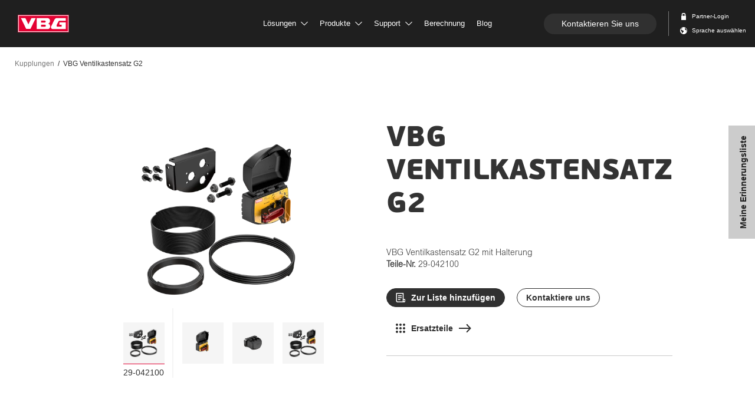

--- FILE ---
content_type: text/html; charset=utf-8
request_url: https://www.vbg.eu/de/produkte/kupplungen/zubehor/vbg-ventilkastensatz-g2/
body_size: 100344
content:


<!doctype html>
<html lang="de" class="product-page ">
<head>

<meta charset="utf-8" />
<meta http-equiv="X-UA-Compatible" content="IE=10" />
<meta name="viewport" content="width=device-width, initial-scale=1.0" />

    <meta property="og:site_name" content="VBG" />
    <meta property="og:title" content="VBG Ventilkastensatz G2" />
        <meta property="og:image" content="/globalassets/inriver/resources/29-042100_p_1.png?v=1714036359"/>
        <meta name="description" content="Der Ventilkasten wird zur Bedienung der luftunterstützten Kupplungen (PA öffnen/schließen, AM öffnen) von VBG eingesetzt. Der Kasten ist auf höchste Sicherheit ausgelegt. Die zuverlässige Funktion wurde unter beanspruchenden Bedingungen geprüft.

Die Kupplung wird über ein manuelles Ventil bedient, das eigens für die hohen Anforderungen an Sicherheit und Funktionalität von VBG entwickelt wurde. Das gesamte Design ist darauf ausgelegt, Bedienfehler auszuschließen. Die Bedienung ist auch mit Handschuhen möglich.

Der Kasten, der aus äußerst robustem, schlagfestem Leichtbauwerkstoff besteht, kann in verschiedenen Richtungen eingebaut werden. Der Anschluss erfolgt bequem über Einstecknippel. Der Deckel ist mit robusten, verstärkten Scharnieren ausgestattet. Bei horizontaler Einbaulage ist der Deckel selbstschließend (falls der Fahrer ihn versehentlich offen lassen sollte).

Der Ventilkastensatz G2 besteht aus dem Ventilkasten, einer Halterung, Luftschläuchen Ø6 mm und Ø8 mm sowie einem Schutzgehäuse. Die Einstecknippel sind am Ventilkasten montiert." />
        <meta property="og:description" content="Der Ventilkasten wird zur Bedienung der luftunterstützten Kupplungen (PA öffnen/schließen, AM öffnen) von VBG eingesetzt. Der Kasten ist auf höchste Sicherheit ausgelegt. Die zuverlässige Funktion wurde unter beanspruchenden Bedingungen geprüft.

Die Kupplung wird über ein manuelles Ventil bedient, das eigens für die hohen Anforderungen an Sicherheit und Funktionalität von VBG entwickelt wurde. Das gesamte Design ist darauf ausgelegt, Bedienfehler auszuschließen. Die Bedienung ist auch mit Handschuhen möglich.

Der Kasten, der aus äußerst robustem, schlagfestem Leichtbauwerkstoff besteht, kann in verschiedenen Richtungen eingebaut werden. Der Anschluss erfolgt bequem über Einstecknippel. Der Deckel ist mit robusten, verstärkten Scharnieren ausgestattet. Bei horizontaler Einbaulage ist der Deckel selbstschließend (falls der Fahrer ihn versehentlich offen lassen sollte).

Der Ventilkastensatz G2 besteht aus dem Ventilkasten, einer Halterung, Luftschläuchen Ø6 mm und Ø8 mm sowie einem Schutzgehäuse. Die Einstecknippel sind am Ventilkasten montiert." />


<link rel="apple-touch-icon" sizes="180x180" href="/ContentAssets/VBG/img/favicons/apple-touch-icon.png">
<link rel="icon" type="image/png" href="/ContentAssets/VBG/img/favicons/favicon-32x32.png" sizes="32x32">
<link rel="icon" type="image/png" href="/ContentAssets/VBG/img/favicons/favicon-16x16.png" sizes="16x16">
<link rel="manifest" href="/ContentAssets/VBG/img/favicons/manifest.json">
<link rel="mask-icon" href="/ContentAssets/VBG/img/favicons/safari-pinned-tab.svg" color="#5bbad5">
<meta name="theme-color" content="#ffffff">

<script src="//ajax.googleapis.com/ajax/libs/jquery/3.3.1/jquery.min.js"></script>

<link href="/dist/VBG/css/vbg.bundle.css?v=ff76ccbe26c1fbe5049929028a4791ad" rel="stylesheet" />
<link href="//cdn2.hubspot.net/hubfs/2640104/Assets/hubspot-forms/hubspot-forms.css" rel="stylesheet" />

<script id="CookieConsent" src="https://policy.app.cookieinformation.com/uc.js"
        data-culture="de" data-gcm-version="2.0" type="text/javascript"></script>
<link href="/de/produkte/kupplungen/zubehor/vbg-ventilkastensatz-g2/" rel="canonical" />

<link href="/sv/produkter/kopplingar/tillbehor/vbg-ventilladesats-g2/" hreflang="sv" rel="alternate" /><link href="/da/produkter/koblinger/tilbehor/vbg-ventilbokssat-g2/" hreflang="da" rel="alternate" /><link href="/de/produkte/kupplungen/zubehor/vbg-ventilkastensatz-g2/" hreflang="de" rel="alternate" /><link href="/en/products/couplings/accessories-/vbg-valve-box-kit-g2/" hreflang="en" rel="alternate" /><link href="/fi/tuotteet/vetokytkimet/lisalaitteet/vbg-venttiilikotelonsarja-g2/" hreflang="fi" rel="alternate" /><link href="/no/produkter/koblinger/tilbehor/vbg-ventilbokssett-g2/" hreflang="no" rel="alternate" />
    <title>VBG Ventilkastensatz G2 | Zubeh&#246;r
 | VBG</title>
    

        <script>
        (function (w, d, s, l, i) {
            w[l] = w[l] || []; w[l].push({ 'gtm.start': new Date().getTime(), event: 'gtm.js' });
            var f = d.getElementsByTagName(s)[0],
                j = d.createElement(s), dl = l != 'dataLayer' ? '&l=' + l : ''; j.async = true; j.src =
                    'https://www.googletagmanager.com/gtm.js?id=' + i + dl; f.parentNode.insertBefore(j, f);
        })(window, document, 'script', 'dataLayer', 'GTM-KNKKNB5');</script>
    

    <meta name="facebook-domain-verification" content="qthr2oc2ca5ek88i13r3umsf8mbh8y" />

</head>
<body class="  preload">
    <noscript><iframe src="https://www.googletagmanager.com/ns.html?id=GTM-KNKKNB5" height="0" width="0" style="display:none;visibility:hidden"></iframe></noscript>



<nav id="top-menu" class="navbar navbar-fixed-top">
    <div class="menu-container">

        <div class="navbar-header">
            <div class="navbar-back">
                <a href="#" class="navbar-back-link">
                    <span class="navbar-back-icon"></span>
                </a>
            </div>
            <div class="navbar-heading">
                <span class="navbar-heading-logo">
                    <a href="/de/" class="logo-link">
                        <img src="/ContentAssets/VBG/img/vbg-logo.svg" alt="VBG logo"/>
                    </a>
                </span>
            </div>

            <div class="navbar-action">
                <a href="#" id="mobile-menu-btn" class="mobile-nav-trigger" data-target="#navbar-collapse" aria-expanded="false" aria-controls="navbar">
                    <span class="mobile-icon">
                        <span class="line line-1"></span>
                        <span class="line line-2"></span>
                        <span class="line line-3"></span>
                    </span>
                    <span class="sr-only">Toggle navigation</span>
                </a>
            </div>

        </div>

        <div class="navbar-collapse-wrapper">


            <div id="navbar-collapse" class="navbar-collapse collapse">

                <div class="dropdown-menu-backdrop"></div>

                <ul class="nav navbar-nav">
                                    <li class="dropdown " data-index="0">
                                    <a href="#" class="dropdown-toggle " data-toggle="dropdown" role="button" target="_self">
                                        L&#246;sungen
                                            <span class="svg-icon">
                                                <svg>
                                                    <use xlink:href="#dropdown-arrow"></use>
                                                </svg>
                                            </span>
                                    </a>
                                    <div class="dropdown-menu ">

                                        <div class="dropdown-menu-inner container">

                                                <div class="menu-header">
                                                    <h2 class="title">L&#246;sungen</h2>
                                                    <span class="menu-close svg-icon">
                                                        <svg>
                                                            <use xlink:href="#close"></use>
                                                        </svg>
                                                    </span>
                                                </div>

                                            <div class="dropdown-main-container menu-category-boxes">
                                                <div class="menu-items">
                                                        <div class="menu-item  ">
                                                            <a href="/de/losungen/">
                                                                <div class="menu-image" data-src="/imagevault/publishedmedia/u7x3adb8a5z0vhk13on2/L-sningar-helhet.svg?preset=small" data-alt=""></div>
                                                                <p class="menu-text">L&#246;sungen mit ganzheitlichem Ansatz</p>
                                                            </a>
                                                        </div>
                                                        <div class="menu-item  ">
                                                            <a href="/de/losungen/nachhaltige-transporte/" target="_self">
                                                                <div class="menu-image" data-src="/imagevault/publishedmedia/2139yxibtv33ljh14w2u/P-byggare-1.svg?preset=small" data-alt=""></div>
                                                                <p class="menu-text">Nachhaltige Transporte</p>
                                                            </a>
                                                        </div>
                                                        <div class="menu-item  ">
                                                            <a href="/de/losungen/fur-aufbauhersteller/" target="_self">
                                                                <div class="menu-image" data-src="/imagevault/publishedmedia/apvj8axm8whp5kfovoi7/P-byggare.svg?preset=small" data-alt=""></div>
                                                                <p class="menu-text">F&#252;r Aufbauhersteller</p>
                                                            </a>
                                                        </div>
                                                        <div class="menu-item  ">
                                                            <a href="/de/losungen/fur-fahrer/" target="_self">
                                                                <div class="menu-image" data-src="/imagevault/publishedmedia/5u4dpqvokj0eeu5m6357/F-rare.svg?preset=small" data-alt=""></div>
                                                                <p class="menu-text">F&#252;r Fahrer</p>
                                                            </a>
                                                        </div>
                                                        <div class="menu-item  ">
                                                            <a href="/de/losungen/was-andere-dazu-sagen/" target="_self">
                                                                <div class="menu-image" data-src="/imagevault/publishedmedia/fvh0h915kt30gka9b93l/Kundber-ttelser.svg?preset=small" data-alt=""></div>
                                                                <p class="menu-text">Kundengeschichten</p>
                                                            </a>
                                                        </div>
                                                                                                    </div>
                                            </div>
                                        </div>

                                    </div>
                                </li>
                                    <li class="dropdown " data-index="1">
                                    <a href="#" class="dropdown-toggle products-link" data-toggle="dropdown" role="button" target="_self">
                                        Produkte
                                            <span class="svg-icon">
                                                <svg>
                                                    <use xlink:href="#dropdown-arrow"></use>
                                                </svg>
                                            </span>
                                    </a>
                                    <div class="dropdown-menu product-dropdown-menu">

                                        <div class="dropdown-menu-inner container">



    <div class="searchbox"></div>
    <script type="text/x-template" id="searchbox-template">
        <div class="searchbox-vuecomp">

            <div class="menu-header search-header"
                 @click="focusSearch">

                <h2 class="title">
                    <search-box-input @input="debounceGotInput"
                                      placeholder-template-text="PRODUKT FINDEN ... zum Beispiel:"
                                      clear-button-text="Löschen"
                                      examples="mfc,traversen,db-c7,57mm zugösen"
                                      @keydown="onInputKeyDown"
                                      @keyup="onInputKeyUp"
                                      @focus="onInputFocus"
                                      @blur="onInputBlur" />
                </h2>

                <span class="menu-close svg-icon">
                    <svg><use xlink:href="#close"></use></svg>
                </span>
            </div>

            <div class="searchbox-vuecomp__spinner" v-if="isSearching">
                <div class="spinner"></div>
            </div>

            <div class="searchbox-vuecomp__noresults theme-white"
                 v-if="!isSearching && filter && (productList == null && categoryList == null)">

                <p class="preamble">Keine Treffer</p>

                <p class="small">Einige Beispiele, wonach Sie suchen können:</p>

                    <ul>
                            <li>mfc</li>
                            <li>traversen</li>
                            <li>db-c7</li>
                            <li>57mm zugösen</li>
                    </ul>

                <a class="button" @click="clearFilter">
                    Von vorn anfangen
                </a>

            </div>

            <div class="dropdown-main-container searchbox-vuecomp__result"
                 :class="{ 'searchbox-vuecomp__result--articles' : isArticleListing }">


                <div class="categories" v-if="categoryList && categoryList.length > 0 && !isArticleListing">
                    <div class="categories-inner">
                        <ul>
                            <li v-for="(category, index) in categoryList"
                                :key="'category-' + index"
                                :id="'resultItem-' + index">
                                <a :href="category.Url">
                                    <div class="product-image" v-if="category.Image"
                                         :style="{ 'background-image': 'url(' + category.Image + ')' }"
                                         :alt="category.Title"></div>
                                    <div class="product-body">
                                        <span class="product-name" v-html="formatWithHighlight(category.Title)"></span>
                                    </div>
                                </a>
                            </li>
                        </ul>
                    </div>
                </div>

                <ul>
                    <li class="searchbox-vuecomp__item" v-for="(product, index) in productList"
                        :key="'product-' + index"
                        :id="'resultItem-' + index"
                        :class="{ 'is-focused' : index === focusIndex }">
                        <a :href="product.ProductUrl">

                            <div class="product-image" v-if="product.ProductMainImage"
                                 :style="{ 'background-image' : 'url(' + product.ProductMainImage +')' }"
                                 :alt="product.ProductName"></div>

                            <div class="product-body">
                                <span class="product-name" v-html="formatWithHighlight(product.ProductName)"></span>
                                <span class="product-desc" v-html="formatWithHighlight(product.ProductDescription)"></span>
                            </div>

                        </a>
                        <div class="product-articles" v-if="product.hasOwnProperty('RelatedItems') && product.RelatedItems != null && (isArticleListing || product.RelatedItems.length > 1)">
                            <ul>
                                <li v-for="article in getFilteredArticles(product.RelatedItems)" :key="article.ItemNumber">
                                    <a :href="getArticleUrl(article, product)">
                                        <span class="article-number" v-html="formatWithHighlight(getFilteredArticleNumber(article))"></span>
                                        <span class="article-name truncate"
                                              :title="article.ItemShortName ? article.ItemShortName : article.ItemName"
                                              v-html="truncate(formatWithHighlight(article.ItemShortName ? article.ItemShortName : article.ItemName))"></span>
                                    </a>
                                </li>
                            </ul>
                        </div>
                        <div class="badges-container" v-if="product.Badges">
                            <span v-for="badge in product.Badges" :class="badge.Name.toLowerCase()">
                                {{ badge.TranslatedName }}
                            </span>
                        </div>
                    </li>
                </ul>

            </div>

        </div>
    </script>

                                            <div class="dropdown-main-container menu-category-boxes">
                                                <div class="menu-items">
                                                        <div class="menu-item  ">
                                                            <a href="/de/produkte/kupplungen/">
                                                                <div class="menu-image" data-src="/globalassets/menybilder/vbg-795vr-3-pa_l-l.png?v=1632122430&amp;preset=small" data-alt=""></div>
                                                                <p class="menu-text">Kupplungen
</p>
                                                            </a>
                                                        </div>
                                                        <div class="menu-item  ">
                                                            <a href="/de/produkte/vbg-driver-assist/">
                                                                <div class="menu-image" data-src="/globalassets/menybilder/menu-driver-assist.jpg?v=1652191373&amp;preset=small" data-alt=""></div>
                                                                <p class="menu-text">VBG Driver Assist</p>
                                                            </a>
                                                        </div>
                                                        <div class="menu-item  ">
                                                            <a href="/de/produkte/quertragersysteme/">
                                                                <div class="menu-image" data-src="/globalassets/menybilder/dragbalkmeny2.jpg?v=1526977473&amp;preset=small" data-alt=""></div>
                                                                <p class="menu-text">Quertr&#228;gersysteme
</p>
                                                            </a>
                                                        </div>
                                                        <div class="menu-item  ">
                                                            <a href="/de/produkte/unterfahrschutz/">
                                                                <div class="menu-image" data-src="/globalassets/menybilder/u-skydd_produktvaljare.png?v=1662447913&amp;preset=small" data-alt=""></div>
                                                                <p class="menu-text">Unterfahrschutz
</p>
                                                            </a>
                                                        </div>
                                                        <div class="menu-item  ">
                                                            <a href="/de/produkte/zugdeichseln-/">
                                                                <div class="menu-image" data-src="/globalassets/menybilder/dragstangmeny2.jpg?v=1527153014&amp;preset=small" data-alt=""></div>
                                                                <p class="menu-text">Zugdeichseln 
</p>
                                                            </a>
                                                        </div>
                                                        <div class="menu-item  ">
                                                            <a href="/de/produkte/zugosen/">
                                                                <div class="menu-image" data-src="/globalassets/dragogla/dragoglamenu.jpg?v=1525696242&amp;preset=small" data-alt=""></div>
                                                                <p class="menu-text">Zug&#246;sen
</p>
                                                            </a>
                                                        </div>
                                                        <div class="menu-item  ">
                                                            <a href="/de/produkte/weiteres-sortiment/">
                                                                <div class="menu-image" data-src="/globalassets/menybilder/tillbehormeny2.jpg?v=1526997631&amp;preset=small" data-alt=""></div>
                                                                <p class="menu-text">Weiteres Sortiment
</p>
                                                            </a>
                                                        </div>
                                                        <div class="menu-item  ">
                                                            <a href="/de/produktubersicht/">
                                                                <div class="menu-image" data-src="/imagevault/publishedmedia/ft5bo6n69m9whjj5qm6y/vbg-menu-system.jpg?preset=small" data-alt=""></div>
                                                                <p class="menu-text">Ganzes System ansehen</p>
                                                            </a>
                                                        </div>
                                                                                                            <div class="menu-item menu-item--sparepart  ">
                                                            <a href="/de/produkte/ersatzteile/">
                                                                <div class="menu-image" data-src="/globalassets/menybilder/spare-parts-menu-2.jpg?v=1646642366&amp;preset=small" data-alt=""></div>
                                                                <p class="menu-text">Ersatzteile</p>
                                                            </a>
                                                        </div>
                                                </div>
                                                    <div class="sparepart-item  ">
                                                        <div class="menu-item menu-item--sparepart">
                                                            <div class="menu-image" data-src="/globalassets/menybilder/spare-parts-menu-2.jpg?v=1646642366&amp;preset=small" data-alt=""></div>
                                                            <div class="menu-text-container">
                                                                <p class="menu-text">Ersatzteile</p>
                                                                <p class="menu-description">Hier finden Sie die ben&#246;tigten Ersatzteile.</p>
                                                                <a class="cta_button primary" href="/de/produkte/ersatzteile/">Ersatzteile</a>
                                                            </div>
                                                        </div>
                                                    </div>
                                            </div>
                                        </div>

                                    </div>
                                </li>
                                    <li class="dropdown " data-index="2">
                                    <a href="#" class="dropdown-toggle " data-toggle="dropdown" role="button" target="_self">
                                        Support
                                            <span class="svg-icon">
                                                <svg>
                                                    <use xlink:href="#dropdown-arrow"></use>
                                                </svg>
                                            </span>
                                    </a>
                                    <div class="dropdown-menu ">

                                        <div class="dropdown-menu-inner container">

                                                <div class="menu-header">
                                                    <h2 class="title">Support</h2>
                                                    <span class="menu-close svg-icon">
                                                        <svg>
                                                            <use xlink:href="#close"></use>
                                                        </svg>
                                                    </span>
                                                </div>

                                            <div class="dropdown-main-container menu-category-boxes">
                                                <div class="menu-items">
                                                        <div class="menu-item  ">
                                                            <a href="/de/support/">
                                                                <div class="menu-image" data-src="/imagevault/publishedmedia/2yv841kxf1zw7gqhbsbn/Service.svg?preset=small" data-alt=""></div>
                                                                <p class="menu-text">Support</p>
                                                            </a>
                                                        </div>
                                                        <div class="menu-item  ">
                                                            <a href="/de/support/rucksendungen-und-reklamationen/" target="_self">
                                                                <div class="menu-image" data-src="/imagevault/publishedmedia/dsyjjfa4bgxm4397imm9/Returer.svg?preset=small" data-alt=""></div>
                                                                <p class="menu-text">R&#252;cksendungen und Reklamationen</p>
                                                            </a>
                                                        </div>
                                                        <div class="menu-item  ">
                                                            <a href="/de/support/wartungsrichtlinien/" target="_self">
                                                                <div class="menu-image" data-src="/imagevault/publishedmedia/dy5z3mo5pwljlke283ks/Riktlinjer.svg?preset=small" data-alt=""></div>
                                                                <p class="menu-text">Wartungsrichtlinien</p>
                                                            </a>
                                                        </div>
                                                        <div class="menu-item  ">
                                                            <a href="/de/support/qualitat-und-umwelt/" target="_self">
                                                                <div class="menu-image" data-src="/imagevault/publishedmedia/9mcef176c2807rmrrfnk/Kvalite.svg?preset=small" data-alt=""></div>
                                                                <p class="menu-text">Qualit&#228;t und Umwelt</p>
                                                            </a>
                                                        </div>
                                                        <div class="menu-item  ">
                                                            <a href="/de/support/haufig-gefragt/" target="_self">
                                                                <div class="menu-image" data-src="/imagevault/publishedmedia/fhvf37ms8x5kw19s2b6j/Vanliga-fragor.svg?preset=small" data-alt=""></div>
                                                                <p class="menu-text">H&#228;ufig gefragt</p>
                                                            </a>
                                                        </div>
                                                                                                    </div>
                                            </div>
                                        </div>

                                    </div>
                                </li>
                                    <li class=" " data-index="3">
                                    <a href="/de/berechnung/" class="dropdown-toggle " data-toggle="dropdown" role="button" target="_self">
                                        Berechnung
                                    </a>
                                    <div class="dropdown-menu ">

                                        <div class="dropdown-menu-inner container">

                                                <div class="menu-header">
                                                    <h2 class="title">Berechnung</h2>
                                                    <span class="menu-close svg-icon">
                                                        <svg>
                                                            <use xlink:href="#close"></use>
                                                        </svg>
                                                    </span>
                                                </div>

                                            <div class="dropdown-main-container menu-category-boxes">
                                                <div class="menu-items">
                                                                                                    </div>
                                            </div>
                                        </div>

                                    </div>
                                </li>
                                    <li class=" " data-index="4">
                                    <a href="https://blog.vbg.eu/en" class="dropdown-toggle " data-toggle="dropdown" role="button" target="">
                                        Blog
                                    </a>
                                    <div class="dropdown-menu ">

                                        <div class="dropdown-menu-inner container">

                                                <div class="menu-header">
                                                    <h2 class="title">Blog</h2>
                                                    <span class="menu-close svg-icon">
                                                        <svg>
                                                            <use xlink:href="#close"></use>
                                                        </svg>
                                                    </span>
                                                </div>

                                            <div class="dropdown-main-container menu-category-boxes">
                                                <div class="menu-items">
                                                                                                    </div>
                                            </div>
                                        </div>

                                    </div>
                                </li>

                </ul>


                <div class="navbar-right">
                        <a class="cta_button rounded contact_button" href="/de/kontaktieren-sie-uns/">Kontaktieren Sie uns</a>
                    <ul class="nav navbar-nav">
                            <li class="icon-link svg-icon ">
                                    <a id="login-link" href="/de/extranat/">
                                        <svg version="1.1" viewBox="0 0 10.2 10.2">
  <g transform="translate(1.6 .044444)" fill="none" fill-rule="evenodd">
    <g transform="translate(-1302,-26)" fill="#4a4a4a">
      <g transform="translate(29,18)">
        <path d="m1275.1 10.022c0-0.37141 0.3136-0.67407 0.7-0.67407h1.4c0.3857 0 0.7 0.30266 0.7 0.67407v2.0222h-2.8v-2.0222zm4.2 2.0222v-2.0222c0-1.1149-0.9429-2.0222-2.1-2.0222h-1.4c-1.1578 0-2.1 0.9073-2.1 2.0222v2.0222h-0.175c-0.2884 0-0.525 0.22784-0.525 0.50556v5.0556c0 0.27772 0.2366 0.50556 0.525 0.50556h5.95c0.2877 0 0.525-0.22784 0.525-0.50556v-5.0556c0-0.27772-0.2373-0.50556-0.525-0.50556h-0.175z"/>
      </g>
    </g>
  </g>
</svg>
                                        <span>Partner-Login</span>
                                    </a>
                            </li>
                                                    <li class="icon-link svg-icon">
                                <a id="lang-selector-link" href="#">
                                    <?xml version="1.0" encoding="UTF-8" standalone="no"?>
<svg width="10px" height="10px" viewBox="0 0 10 10" version="1.1" xmlns="http://www.w3.org/2000/svg" xmlns:xlink="http://www.w3.org/1999/xlink">
    <defs></defs>
    <g id="Components" stroke="none" stroke-width="1" fill="none" fill-rule="evenodd">
        <g id="Navigation" transform="translate(-1300.000000, -48.000000)" fill="#4A4A4A">
            <g id="Group-3" transform="translate(29.000000, 18.000000)">
                <path d="M1278.8125,33.990625 C1278.58,33.9175 1278.36063,33.789375 1278.17625,33.605 C1277.56625,32.995 1277.56625,32.005625 1278.17625,31.395 C1278.2175,31.35375 1278.26,31.31625 1278.30437,31.280625 C1279.54688,32.0525 1280.375,33.429375 1280.375,35 C1280.375,35.81 1280.15438,36.56875 1279.77063,37.219375 C1279.93125,36.179375 1279.87188,35.34625 1279.78063,34.7925 C1279.62625,34.2725 1279.4925,34.221875 1278.8125,33.990625 Z M1276,36.25 L1273.76688,38.7625 C1273.67563,38.708125 1273.58687,38.65125 1273.5,38.590625 L1273.5,36.5625 L1272.25,35.625 L1272.25,34.0625 C1272.25,33.89 1272.39,33.75 1272.5625,33.75 L1273.5,33.75 C1273.5,33.75 1274.4375,35 1276,35.3125 L1276,36.25 Z M1274.4375,31.25 L1272.875,32.8125 L1272.21062,32.8125 C1272.71,31.949375 1273.49562,31.273125 1274.4375,30.9125 L1274.4375,31.25 Z M1271,35 C1271,37.76125 1273.23875,40 1276,40 C1278.76125,40 1281,37.76125 1281,35 C1281,32.23875 1278.76125,30 1276,30 C1273.23875,30 1271,32.23875 1271,35 Z" id="Fill-1"></path>
            </g>
        </g>
    </g>
</svg>
                                        <span>Sprache ausw&#228;hlen</span>
                                </a>
                            </li>
                    </ul>
                </div>

            </div>


        </div>

    </div>
</nav>

    <div id="main-content">
        



<div class="product-submenu theme-white">
    <div class="row">
        <div class="variant-container">
            <a href="#product-variant-picker" class="visible-xs visible-sm">
                <span class="info-text">Angezeigt Variante:&nbsp;</span>
                <span class="variant-id-short"> </span>
                <span class="variant-id-label"> Teile-Nr. </span><span class="variant-partnumber"></span>
            </a>
            <h2 class="hidden-xs hidden-sm">
                <a href="#product-variant-picker" class="menu-anchor-link">
                    <span class="product-submenu-display-name">VBG Ventilkastensatz G2 </span>
                    <span class="variant-id-short"></span>
                    <span class="variant-id-label"> Teile-Nr. </span><span class="variant-partnumber"></span>
                </a>
            </h2>
        </div>
    </div>
</div>

<div class="container-fluid">
    <div class="row">
        <div class="col-12">
            



<nav class="breadcrumbs">
    <ul aria-label="breadcrumb" role="navigation">
            <li>
            <a href="/de/produkte/kupplungen/">Kupplungen
</a>
    </li>
    <li class="selected">
            <span>VBG Ventilkastensatz G2</span>
    </li>

    </ul>
</nav>
        </div>
    </div>
</div>

<article id="product-main" data-name="&#220;berblick" class="block container">
    


<div class="product-overview">
    <div class="product-header">


        <h1>VBG Ventilkastensatz G2</h1>
    </div>
    <div class="product-images">
        <div class="product-image-slider" data-slick='{"dots": true}'>
            <div class="image-container variant-image-container" data-order="0">
                <img class="variant-image" data-current-variant-number="" src=""/>
            </div>
                <div class="image-container" data-order="1">
                    <img src="/globalassets/inriver/resources/29-042100_p_1.png?v=1714036359&amp;preset=productcropped" alt=""/>
                </div>
                <div class="image-container" data-order="2">
                    <img src="/globalassets/inriver/resources/29-042100_p_2.png?v=1714036359&amp;preset=productcropped" alt=""/>
                </div>
                <div class="image-container" data-order="3">
                    <img src="/globalassets/inriver/resources/vbg-valve-box_29-042100_p1_4.png?v=1714036359&amp;preset=productcropped" alt=""/>
                </div>

        </div>
    </div>
    <div class="product-info">

        <div class="article-selector-link-container">
            <p class="article-selector-link">
                <span class="variant-id"></span>
                <br/>
                <span class="variant-id-label"> Teile-Nr. </span><span class="variant-partnumber"></span>
            </p>
        </div>

        <p class="variant-description"></p>


        <div class="button-group">
                <div class="sb-add-wrapper"
                     data-id=""
                     data-title=""
                     data-desc=""
                     data-url="http://www.vbg.eu/de/produkte/kupplungen/zubehor/vbg-ventilkastensatz-g2/"
                     data-thumbnail="/globalassets/inriver/resources/29-042100_p_1.png?v=1714036359&amp;preset=productcropped"
                     data-value="0">
                    <button class="sb-add cta_button secondary size-sm rounded has-icon" type="button">
                        <svg width="15" height="16" viewBox="0 0 15 16" fill="none" xmlns="http://www.w3.org/2000/svg">
<path d="M13.6 16H9H2.4C1.76348 16 1.15303 15.7471 0.702944 15.2971C0.252856 14.847 0 14.2365 0 13.6V0.8C0 0.587827 0.0842854 0.384344 0.234315 0.234315C0.384344 0.0842854 0.587827 0 0.8 0H12C12.2122 0 12.4157 0.0842854 12.5657 0.234315C12.7157 0.384344 12.8 0.587827 12.8 0.8V7V10.4H16V13.6C16 14.2365 15.7471 14.847 15.2971 15.2971C14.847 15.7471 14.2365 16 13.6 16ZM12.8 12V13.6C12.8 13.8122 12.8843 14.0157 13.0343 14.1657C13.1843 14.3157 13.3878 14.4 13.6 14.4C13.8122 14.4 14.0157 14.3157 14.1657 14.1657C14.3157 14.0157 14.4 13.8122 14.4 13.6V12H12.8ZM11.2 14.4V7V1.6H1.6V13.6C1.6 13.8122 1.68429 14.0157 1.83431 14.1657C1.98434 14.3157 2.18783 14.4 2.4 14.4H9H11.2ZM3.2 4H9.6V5.6H3.2V4ZM3.2 7.2H9.6V8.8H3.2V7.2ZM3.2 10.4H7.2V12H3.2V10.4Z" fill="white"/>
</svg>

                    </button>
                </div>

            <a class="cta_button outline size-sm rounded" href="/de/kontaktieren-sie-uns/">
                <span>Kontaktiere uns</span>
            </a>
                <a class="cta_button transparent size-sm has-icon" href="/de/produkte/ersatzteile/kupplung-zubehor/ventilkasten-g2/">
                    <svg id="nav-product-spareparts" width="16" height="16" viewBox="0 0 16 16" fill="none" xmlns="http://www.w3.org/2000/svg">
<path d="M0 2C0 0.89 0.89 0 2 0C3.1 0 4 0.89 4 2C4 3.11 3.1 4 2 4C0.89 4 0 3.11 0 2ZM6 2C6 0.89 6.89 0 8 0C9.1 0 10 0.89 10 2C10 3.11 9.1 4 8 4C6.89 4 6 3.11 6 2ZM12 2C12 0.89 12.89 0 14 0C15.1 0 16 0.89 16 2C16 3.11 15.1 4 14 4C12.89 4 12 3.11 12 2ZM0 8C0 6.89 0.89 6 2 6C3.1 6 4 6.89 4 8C4 9.11 3.1 10 2 10C0.89 10 0 9.11 0 8ZM6 8C6 6.89 6.89 6 8 6C9.1 6 10 6.89 10 8C10 9.11 9.1 10 8 10C6.89 10 6 9.11 6 8ZM12 8C12 6.89 12.89 6 14 6C15.1 6 16 6.89 16 8C16 9.11 15.1 10 14 10C12.89 10 12 9.11 12 8ZM0 14C0 12.89 0.89 12 2 12C3.1 12 4 12.89 4 14C4 15.11 3.1 16 2 16C0.89 16 0 15.11 0 14ZM6 14C6 12.89 6.89 12 8 12C9.1 12 10 12.89 10 14C10 15.11 9.1 16 8 16C6.89 16 6 15.11 6 14ZM12 14C12 12.89 12.89 12 14 12C15.1 12 16 12.89 16 14C16 15.11 15.1 16 14 16C12.89 16 12 15.11 12 14Z" fill="currentColor"/>
</svg>

                    <span>Ersatzteile</span>
                    <svg id="link-arrow" x="0px" y="0px" width="21px" height="16px" viewBox="0 0 21 16" version="1.1" xmlns="http://www.w3.org/2000/svg" xmlns:xlink="http://www.w3.org/1999/xlink">
  <defs></defs>
  <g id="Page-1" stroke="none" stroke-width="1" fill="none" fill-rule="evenodd">
    <g id="link-arrow" transform="translate(0.000000, 2.000000)" stroke="currentColor" stroke-width="2">
      <path d="M13.661111,0 C13.661111,0 16.5246438,3.01526355 17.9564102,4.52289533 C18.4257643,5.01711919 18.8951183,5.51134304 19.3644724,6.0055669 L13.734565,12" id="Path-68" stroke-linecap="square"></path>
      <path d="M19.1722221,6 L-1.11e-07,6" id="Line"></path>
    </g>
  </g>
</svg>
                </a>
        </div>
        <div class="divider"></div>
    </div>
</div>
</article>

<div class="product-tabs" id="productTabs">
     <!-- Nav tabs -->
    <div class="product-tab-nav js-prodTabs">
        <div class="container">
            <ul class="nav nav-tabs" role="tablist">

                <li role="presentation" id="product-main-tab-header">
                    <a href="#product-main-tab" aria-controls="product-main-tab" role="tab" data-toggle="tab">
                        <svg id="nav-product-variant-list" width="16" height="14" viewBox="0 0 16 14" fill="none" xmlns="http://www.w3.org/2000/svg">
<path d="M8 8L0 4L8 0L16 4L8 8ZM14.4 6.2L16 7L8 11L0 7L1.60001 6.2L8 9.39999L14.4 6.2ZM14.4 9.2L16 10L8 14L0 10L1.60001 9.2L8 12.4L14.4 9.2Z" fill="currentColor"/>
</svg>

                        &#220;berblick
                    </a>
                </li>
                    <li role="presentation" id="product-techdata-tab-header">
                        <a href="#product-techdata-tab" aria-controls="product-techdata-tab" role="tab" data-toggle="tab" data-id="technical-data">
                            <svg id="nav-product-techdata" width="16" height="16" viewBox="0 0 16 16" fill="none" xmlns="http://www.w3.org/2000/svg">
<g clip-path="url(#clip0)">
<path d="M16.0017 6.5L12.4717 6.15002L14.7217 3.40997L12.6017 1.28998L9.86169 3.53998L9.51172 0.0100098H6.51172L6.16171 3.53998L3.42172 1.28998L1.3017 3.40997L3.54172 6.15002L0.0117188 6.5V9.5L3.54172 9.84998L1.3017 12.59L3.42172 14.71L6.16171 12.46L6.51172 15.99H9.51172L9.86169 12.46L12.6017 14.71L14.7217 12.59L12.4717 9.84998L16.0017 9.5V6.5ZM8.00171 11C6.34171 11 5.00171 9.66 5.00171 8C5.00171 6.34 6.34171 5 8.00171 5C9.66171 5 11.0017 6.34 11.0017 8C11.0017 9.66 9.66171 11 8.00171 11Z" fill="currentColor"/>
<path d="M9 8C9 8.55 8.55 9 8 9C7.45 9 7 8.55 7 8C7 7.45 7.45 7 8 7C8.55 7 9 7.45 9 8Z" fill="currentColor"/>
</g>
<defs>
<clipPath id="clip0">
<rect width="16" height="16" fill="white"/>
</clipPath>
</defs>
</svg>

                            Technische Daten
                        </a>
                    </li>

                                    <li role="presentation" id="product-documents-tab-header">
                        <a href="#product-documents-tab" aria-controls="product-documents-tab" role="tab" data-toggle="tab" data-id="documents">
                            <svg id="nav-product-documents" width="16" height="14" viewBox="0 0 16 14" fill="none" xmlns="http://www.w3.org/2000/svg">
<path d="M14 10V12H2V10H0V14H16V10H14ZM12 5H9V0H7V5H4L8 11L12 5Z" fill="currentColor"/>
</svg>

                            Dokumentation / Handb&#252;cher
                        </a>
                    </li>
                            </ul>
        </div>
    </div>


  <!-- Tab panes -->
  <div class="tab-content">
            <div role="tabpanel" class="tab-pane active" id="product-main-tab">
                <section class="block theme-lightgrey product-desc-container">
                    <div class="container">
                        <div class="product-desc two-col column-fill-balance">
                            Der Ventilkasten wird zur Bedienung der luftunterstützten Kupplungen (PA öffnen/schließen, AM öffnen) von VBG eingesetzt. Der Kasten ist auf höchste Sicherheit ausgelegt. Die zuverlässige Funktion wurde unter beanspruchenden Bedingungen geprüft.<br/><br/>Die Kupplung wird über ein manuelles Ventil bedient, das eigens für die hohen Anforderungen an Sicherheit und Funktionalität von VBG entwickelt wurde. Das gesamte Design ist darauf ausgelegt, Bedienfehler auszuschließen. Die Bedienung ist auch mit Handschuhen möglich.<br/><br/>Der Kasten, der aus äußerst robustem, schlagfestem Leichtbauwerkstoff besteht, kann in verschiedenen Richtungen eingebaut werden. Der Anschluss erfolgt bequem über Einstecknippel. Der Deckel ist mit robusten, verstärkten Scharnieren ausgestattet. Bei horizontaler Einbaulage ist der Deckel selbstschließend (falls der Fahrer ihn versehentlich offen lassen sollte).<br/><br/>Der Ventilkastensatz G2 besteht aus dem Ventilkasten, einer Halterung, Luftschläuchen Ø6 mm und Ø8 mm sowie einem Schutzgehäuse. Die Einstecknippel sind am Ventilkasten montiert.
                        </div>
                    </div>
                </section>
                
                
                

                


                

               
            </div>


        <div role="tabpanel" class="tab-pane" id="product-techdata-tab">
            <article id="product-techdata" class="block theme-black">
                <div class="container"></div>

<script id="technical-data-template" type="text/x-handlebars-template">

    <div class="row">
        <div class="section-header col-md-12">
            <h2>Technische Daten</h2>

                <div class="content-text"><span> </span></div>
        </div>
    </div>

    <div class="row">
        <div class="{{#if this.PerformanceValues}}col-lg-6{{else}}col-lg-12{{/if}} table-wrapper">

            <h3>Spezifikationen</h3>

            <table class="table table-condensed table-responsive">
                <tbody>
                    {{#each this.Specifications as |specification|}}
                    <tr>
                        <td>{{specification.Name}}</td>
                        <td>{{#each specification.Value as |v|}}{{{v}}}{{/each}}</td>
                    </tr>
                    {{/each}}
                </tbody>
            </table>

            <h3 class="table-extra-header"></h3>

            <p class="table-extra-text"></p>

        </div>
        <div class="col-lg-6 table-wrapper">

            {{#if this.PerformanceValues}}

            <h3>Leistungswerte</h3>

            <table class="table table-condensed table-responsive">
                {{#if this.PerformanceValuesHeaders}}
                <thead>
                    <tr>
                        <th>&nbsp;</th>
                        {{#each this.PerformanceValuesHeaders}}
                        <th>{{this}}</th>
                        {{/each}}
                    </tr>
                </thead>
                {{/if}}
                <tbody>
                    {{#each this.PerformanceValues as |performanceValue|}}
                    <tr>
                        <td>{{performanceValue.Name}}</td>
                        {{#each performanceValue.Value as |v|}}
                        <td>{{v}}</td>
                        {{/each}}
                    </tr>
                    {{/each}}
                </tbody>
            </table>

            {{#if this.PerformanceValuesDescriptionHeader}}
                <h3 class="table-extra-header">{{this.PerformanceValuesDescriptionHeader}}</h3>
            {{/if}}
            {{#if this.PerformanceValuesDescriptionText}}
                <p class="table-extra-text">{{{this.PerformanceValuesDescriptionText}}}</p>
            {{/if}}

            {{/if}}
        </div>
    </div>

</script>
            </article>
            
            
            

        </div>


        <div role="tabpanel" class="tab-pane" id="product-documents-tab">
            <article id="product-documents" class="block theme-black">
                <div class="container">

    <div class="row">
        <div class="section-header col-xs-12 col-md-8 col-lg-6">
            <h2 class="title">Dokumentation / Handb&#252;cher</h2>
            <div class="content-text"><span> </span></div>
        </div>
    </div>

    <div class="row">
        <div class="col-xs-12 col-md-8">
            <table id="document-list">
                
            </table>

            
            <script id="variant-document-listing-template" type="text/x-handlebars-template">
                {{> document-listing-template Documents}}
             </script>

            <script id="document-listing-template" type="text/x-handlebars-template">
                {{#each this as |documentList|}}
                <tbody>
                    <tr class="space-row"></tr>
                    <tr class="header-row">
                        <th>{{Key}}</th>
                        <th>Format</th>
                        <th>Gr&#246;&#223;e</th>
                    </tr>
                    {{#each Value as |document|}}
                    <tr>
                        <td class="icon-column"><a href="{{document.Url}}"><span class="icon download-icon"></span>{{document.Name}}</a></td>
                        <td>{{document.FileType}}</td>
                        <td><span class="text-nowrap">{{document.FileSize}}</span></td>
                    </tr>
                    {{/each}}
                </tbody>
                {{/each}}
            </script>
        </div>
        <div class="col-xs-12 col-md-4">
            <div class="info-box">
                        <h4>Vermissen Sie ein Dokument?</h4>

                

                <a href="/de/support/">
                    <p class="link-footer">Gehen Sie zu SUPPORT <span class="svg-icon"><svg><use xlink:href="#link-arrow"></use></svg></span></p></a>
            </div>
        </div>
        <script type="text/javascript">
            
        </script>
    </div>

</div>
            </article>
        </div>



  </div>

</div>




<div class="svgicons-container">
    <svg id="nav-product-variant-list" width="16" height="14" viewBox="0 0 16 14" fill="none" xmlns="http://www.w3.org/2000/svg">
<path d="M8 8L0 4L8 0L16 4L8 8ZM14.4 6.2L16 7L8 11L0 7L1.60001 6.2L8 9.39999L14.4 6.2ZM14.4 9.2L16 10L8 14L0 10L1.60001 9.2L8 12.4L14.4 9.2Z" fill="currentColor"/>
</svg>

    <svg id="nav-product-variant-picker" width="16" height="14" viewBox="0 0 16 14" fill="none" xmlns="http://www.w3.org/2000/svg">
<path d="M8 8L0 4L8 0L16 4L8 8ZM14.4 6.2L16 7L8 11L0 7L1.60001 6.2L8 9.39999L14.4 6.2ZM14.4 9.2L16 10L8 14L0 10L1.60001 9.2L8 12.4L14.4 9.2Z" fill="currentColor"/>
</svg>

    <svg id="nav-product-main" width="16" height="14" viewBox="0 0 16 14" fill="none" xmlns="http://www.w3.org/2000/svg">
<path d="M8 8L0 4L8 0L16 4L8 8ZM14.4 6.2L16 7L8 11L0 7L1.60001 6.2L8 9.39999L14.4 6.2ZM14.4 9.2L16 10L8 14L0 10L1.60001 9.2L8 12.4L14.4 9.2Z" fill="currentColor"/>
</svg>

    <svg id="nav-product-techdata" width="16" height="16" viewBox="0 0 16 16" fill="none" xmlns="http://www.w3.org/2000/svg">
<g clip-path="url(#clip0)">
<path d="M16.0017 6.5L12.4717 6.15002L14.7217 3.40997L12.6017 1.28998L9.86169 3.53998L9.51172 0.0100098H6.51172L6.16171 3.53998L3.42172 1.28998L1.3017 3.40997L3.54172 6.15002L0.0117188 6.5V9.5L3.54172 9.84998L1.3017 12.59L3.42172 14.71L6.16171 12.46L6.51172 15.99H9.51172L9.86169 12.46L12.6017 14.71L14.7217 12.59L12.4717 9.84998L16.0017 9.5V6.5ZM8.00171 11C6.34171 11 5.00171 9.66 5.00171 8C5.00171 6.34 6.34171 5 8.00171 5C9.66171 5 11.0017 6.34 11.0017 8C11.0017 9.66 9.66171 11 8.00171 11Z" fill="currentColor"/>
<path d="M9 8C9 8.55 8.55 9 8 9C7.45 9 7 8.55 7 8C7 7.45 7.45 7 8 7C8.55 7 9 7.45 9 8Z" fill="currentColor"/>
</g>
<defs>
<clipPath id="clip0">
<rect width="16" height="16" fill="white"/>
</clipPath>
</defs>
</svg>

    <svg id="nav-product-accessories" width="16" height="16" viewBox="0 0 16 16" fill="none" xmlns="http://www.w3.org/2000/svg">
<path d="M8 0C3.58 0 0 3.58 0 8C0 12.42 3.58 16 8 16C12.42 16 16 12.42 16 8C16 3.58 12.42 0 8 0ZM9 9V13H7V9H3V7H7V3H9V7H13V9H9Z" fill="currentColor"/>
</svg>

    <svg id="nav-product-documents" width="16" height="14" viewBox="0 0 16 14" fill="none" xmlns="http://www.w3.org/2000/svg">
<path d="M14 10V12H2V10H0V14H16V10H14ZM12 5H9V0H7V5H4L8 11L12 5Z" fill="currentColor"/>
</svg>

    <?xml version="1.0" encoding="UTF-8" standalone="no"?>
<svg id="dropdown-arrow" viewBox="0 0 12 7" version="1.1" xmlns="http://www.w3.org/2000/svg" xmlns:xlink="http://www.w3.org/1999/xlink">
    <defs></defs>
    <g stroke="none" stroke-width="1" fill="none" fill-rule="evenodd">
        <g id="Kontakt" transform="translate(-385.000000, -326.000000)" fill="currentColor">
            <polygon id="Page-1" points="396.25 326 391 331.444444 385.75 326 385 326.777778 391 333 397 326.777778"></polygon>
        </g>
    </g>
</svg>
</div>



<script src="https://cdnjs.cloudflare.com/ajax/libs/jquery-ajax-unobtrusive/3.2.6/jquery.unobtrusive-ajax.min.js"></script>
<script>

  
  // EPI Image Map App Settings
    document.addEventListener('DOMContentLoaded', function () {
        ClientVars.write('SpareParts', {
            localization: {
                sidebar: {
                    viewDetails: 'Details anzeigen',
                    filterByKeyword: 'Filtern nach Schlüsselwörtern',
                },
                basket: {
                    triggerTitle: 'Meine Erinnerungsliste',
                    sidebarTitle: 'Meine Erinnerungsliste',
                    sidebarDesc: '(Hinweis, nicht für den E-Commerce)',
                    addItem: 'Zur Liste hinzufügen',
                    removeItem: 'Löschen',
                    itemAdded: 'Hinzugefügt',
                    clearAll: 'Alles löschen',
                    confirmClearAll: 'Komplettlöschung bestätigen',
                    cancel:'Abbrechen',
                    undoDelete: 'Rückgängig machen',
                    hideSidebar: 'List ausblenden',
                    emptyMessage: 'Meine Liste ist leer.',
                    submitOrder: 'Bestellungen senden',
                    sendToMyself: 'An mich selbst senden',
                },
                imageMap: {
                    fitImage: 'Bild anpassen',
                    fullSize: 'Volle Größe',
                    fullSizeDescription: 'Klicken und ziehen zur Navigation im Bild',
                    fullSizeDescriptionMobile : 'Jetzt ziehen zur Navigation im Bild',
                },
                info: {
                    itemId: 'Bestellnr. ',
                    resources: 'Ressourcen',
                    goToProduct: 'Produkt anzeigen',
                    goToReplacementProduct: 'Gehen Sie zum Ersatzprodukt',
                    expired: 'Abgelaufen',
                },
            },
            config: {
                storageIdentifier: "vbg",
                basket: {
                    enabled: true,
                },
                sidebarActions: [
                    {
                      key: 'submitOrder',
                      url: '',
                      elClass: 'cta_button secondary rounded',
                      dataPropName: 'spare_parts_product_list_data', // Property in HubSpot that should receive the data
                      htmlDataPropName: 'spare_parts_product_list_html', // Property in HubSpot that should receive the data in HTML
                      refUrlPropName: 'spare_parts_ref_url', // Property in HubSpot that stores the reference URL
                    },
                    {
                        key: 'sendToMyself',
                        url: 'https://info.vbg.eu/de/ersatzteile/an-mich-selbst-senden',
                        elClass: 'cta_button outline rounded',
                        dataPropName: 'spare_parts_product_list_data', // Property in HubSpot that should receive the data
                        htmlDataPropName: 'spare_parts_product_list_html', // Property in HubSpot that should receive the data in HTML
                        refUrlPropName: 'spare_parts_ref_url', // Property in HubSpot that stores the reference URL
                    },
                  ],
            },
        })
    });
</script>
    </div>


<div class="svgicons-container">
    <svg id="link-arrow" x="0px" y="0px" width="21px" height="16px" viewBox="0 0 21 16" version="1.1" xmlns="http://www.w3.org/2000/svg" xmlns:xlink="http://www.w3.org/1999/xlink">
  <defs></defs>
  <g id="Page-1" stroke="none" stroke-width="1" fill="none" fill-rule="evenodd">
    <g id="link-arrow" transform="translate(0.000000, 2.000000)" stroke="currentColor" stroke-width="2">
      <path d="M13.661111,0 C13.661111,0 16.5246438,3.01526355 17.9564102,4.52289533 C18.4257643,5.01711919 18.8951183,5.51134304 19.3644724,6.0055669 L13.734565,12" id="Path-68" stroke-linecap="square"></path>
      <path d="M19.1722221,6 L-1.11e-07,6" id="Line"></path>
    </g>
  </g>
</svg>
    <svg id="link-download" width="16px" height="21px" viewBox="0 0 16 21" version="1.1" xmlns="http://www.w3.org/2000/svg" xmlns:xlink="http://www.w3.org/1999/xlink">
  <defs></defs>
  <g id="Components" stroke="none" stroke-width="1" fill="none" fill-rule="evenodd">
    <g id="Support" transform="translate(-365.000000, -1162.000000)" stroke-width="2" stroke="currentColor">
      <g id="Group-3" transform="translate(366.000000, 1162.000000)">
        <g id="Group-6">
          <path d="M4.14831931,7.51279181 C4.14831931,7.51279181 7.0118521,10.5280554 8.44361849,12.0356871 C8.91297256,12.529911 9.38232663,13.0241348 9.85168069,13.5183587 L4.22177328,19.5127918" id="Path-68" stroke-linecap="square" transform="translate(7.000000, 13.512792) rotate(90.000000) translate(-7.000000, -13.512792) "></path>
          <path d="M15.1722222,9 L-1,9" id="Line" transform="translate(7.500000, 8.500000) rotate(90.000000) translate(-7.500000, -8.500000) "></path>
          <path d="M7,27 L7,13" id="Line" transform="translate(7.000000, 20.000000) rotate(90.000000) translate(-7.000000, -20.000000) "></path>
        </g>
      </g>
    </g>
  </g>
</svg>
    <?xml version="1.0" encoding="UTF-8" standalone="no"?>
<svg id="close" width="15px" height="15px" viewBox="0 0 15 15" version="1.1" xmlns="http://www.w3.org/2000/svg" xmlns:xlink="http://www.w3.org/1999/xlink">
    <defs></defs>
    <g id="Components" stroke="none" stroke-width="1" fill="none" fill-rule="evenodd">
        <g id="Navigation" transform="translate(-1286.000000, -124.000000)" fill="currentColor">
            <g id="Group" transform="translate(1286.000000, 124.000000)">
                <rect id="Rectangle-15-Copy-4" transform="translate(7.182170, 7.182170) rotate(45.000000) translate(-7.182170, -7.182170) " x="-2.26066642" y="6.46788408" width="18.8856724" height="1.42857143"></rect>
                <rect id="Rectangle-15-Copy-5" transform="translate(7.182170, 7.182170) scale(-1, 1) rotate(45.000000) translate(-7.182170, -7.182170) " x="-2.26066642" y="6.46788408" width="18.8856724" height="1.42857143"></rect>
            </g>
        </g>
    </g>
</svg>
    <?xml version="1.0" encoding="UTF-8" standalone="no"?>
<svg id="back" width="10px" height="16px" viewBox="0 0 10 16" version="1.1" xmlns="http://www.w3.org/2000/svg" xmlns:xlink="http://www.w3.org/1999/xlink">
    <defs></defs>
    <g stroke="none" stroke-width="1" fill="none" fill-rule="evenodd" stroke-linecap="square">
        <g transform="translate(-1269.000000, -1353.000000)" stroke="currentColor" stroke-width="2">
            <path d="M1271.14832,1354.85168 C1271.14832,1354.85168 1274.01185,1357.86694 1275.44362,1359.37458 C1275.91297,1359.8688 1276.38233,1360.36302 1276.85168,1360.85725 L1271.22177,1366.85168" id="Path-68-Copy-3" transform="translate(1274.000000, 1360.851681) scale(-1, -1) translate(-1274.000000, -1360.851681) "></path>
        </g>
    </g>
</svg>
    <?xml version="1.0" encoding="UTF-8" standalone="no"?>
<svg id="dropdown-arrow" width="12px" height="7px" viewBox="0 0 12 7" version="1.1" xmlns="http://www.w3.org/2000/svg" xmlns:xlink="http://www.w3.org/1999/xlink">
    <defs></defs>
    <g stroke="none" stroke-width="1" fill="none" fill-rule="evenodd">
        <g id="Kontakt" transform="translate(-385.000000, -326.000000)" fill="currentColor">
            <polygon id="Page-1" points="396.25 326 391 331.444444 385.75 326 385 326.777778 391 333 397 326.777778"></polygon>
        </g>
    </g>
</svg>
    <?xml version="1.0" encoding="UTF-8" standalone="no"?>
<svg id="plus" width="14px" height="14px" viewBox="0 0 14 14" version="1.1" xmlns="http://www.w3.org/2000/svg" xmlns:xlink="http://www.w3.org/1999/xlink">
    <defs></defs>
    <g id="Components" stroke="none" stroke-width="1" fill="none" fill-rule="evenodd">
        <g id="Återförsäljare-Copy-2" transform="translate(-199.000000, -1565.000000)" stroke-width="2" stroke="currentColor">
            <g id="Group-5" transform="translate(47.000000, 1222.000000)">
                <g id="Group-2" transform="translate(1.000000, 0.000000)">
                    <g id="Group" transform="translate(151.000000, 343.000000)">
                        <g id="Group-9">
                            <path d="M14,7 L0,7" id="Line-Copy"></path>
                            <path d="M7,0 L7,14" id="Line-Copy-2"></path>
                        </g>
                    </g>
                </g>
            </g>
        </g>
    </g>
</svg>
    <?xml version="1.0" encoding="UTF-8" standalone="no"?>
<svg  id="minus" width="14px" height="2px" viewBox="0 0 14 2" version="1.1" xmlns="http://www.w3.org/2000/svg" xmlns:xlink="http://www.w3.org/1999/xlink">
    <defs></defs>
    <g id="Components" stroke="none" stroke-width="1" fill="none" fill-rule="evenodd">
        <g id="Återförsäljare-Copy-2" transform="translate(-199.000000, -1571.000000)" stroke-width="2" stroke="currentColor">
            <g id="Group-5" transform="translate(47.000000, 1222.000000)">
                <g id="Group-2" transform="translate(1.000000, 0.000000)">
                    <g id="Group" transform="translate(151.000000, 343.000000)">
                        <g id="Group-9">
                            <path d="M14,7 L0,7" id="Line-Copy"></path>
                        </g>
                    </g>
                </g>
            </g>
        </g>
    </g>
</svg>
    <svg id="tooltip" width="24px" height="24px" viewBox="0 0 24 24" version="1.1" xmlns="http://www.w3.org/2000/svg" xmlns:xlink="http://www.w3.org/1999/xlink">
  <defs></defs>
  <g stroke="none" stroke-width="1" fill="none" fill-rule="evenodd">
    <circle stroke="#CCCCCC" stroke-linecap="square" cx="12" cy="12" r="11"></circle>
    <path d="M12.4003906,13.7851562 L10.90625,13.7851562 C10.9023437,13.5703114 10.9003906,13.4394534 10.9003906,13.3925781 C10.9003906,12.9082007 10.9804679,12.5097672 11.140625,12.1972656 C11.3007821,11.8847641 11.6210913,11.5332051 12.1015625,11.1425781 C12.5820337,10.7519512 12.8691402,10.4960944 12.9628906,10.375 C13.1074226,10.1835928 13.1796875,9.9726574 13.1796875,9.7421875 C13.1796875,9.4218734 13.0517591,9.14746208 12.7958984,8.91894531 C12.5400378,8.69042854 12.1953147,8.57617188 11.7617188,8.57617188 C11.3437479,8.57617188 10.994142,8.69531131 10.7128906,8.93359375 C10.4316392,9.17187619 10.2382818,9.53515381 10.1328125,10.0234375 L8.62109375,9.8359375 C8.66406271,9.13671525 8.9619113,8.54297119 9.51464844,8.0546875 C10.0673856,7.56640381 10.7929643,7.32226562 11.6914062,7.32226562 C12.6367235,7.32226562 13.3886691,7.56933347 13.9472656,8.06347656 C14.5058622,8.55761966 14.7851562,9.13280922 14.7851562,9.7890625 C14.7851562,10.1523456 14.6826182,10.4960921 14.4775391,10.8203125 C14.2724599,11.1445329 13.8339877,11.5859347 13.1621094,12.1445312 C12.8144514,12.4335952 12.5986332,12.6660147 12.5146484,12.8417969 C12.4306636,13.017579 12.3925781,13.332029 12.4003906,13.7851562 Z M10.90625,16 L10.90625,14.3535156 L12.5527344,14.3535156 L12.5527344,16 L10.90625,16 Z" id="?-copy" fill="#787878"></path>
  </g>
</svg>
    <svg id="breadcrumb-arrow" viewBox="0 0 8 13" version="1.1" xmlns="http://www.w3.org/2000/svg" xmlns:xlink="http://www.w3.org/1999/xlink">
  <defs></defs>
  <g id="Page-1" stroke="none" stroke-width="1" fill="none" fill-rule="evenodd">
    <g id="breadcrumb-arrow" transform="translate(4.000000, 6.500000) scale(-1, 1) rotate(90.000000) translate(-4.000000, -6.500000) translate(-2.000000, 3.000000)" fill-rule="nonzero" fill="#000000">
      <polygon id="Page-1" points="11.25 0 6 5.444444 0.75 0 0 0.777778 6 7 12 0.777778"></polygon>
    </g>
  </g>
</svg>
    <svg id="trashcan"  fill="none" version="1.1" viewBox="0 0 14 18" xmlns="http://www.w3.org/2000/svg">
    <g fill="currentColor">
        <path d="m0 1.5915h4.1091c0.43949 0 0.79577-0.35628 0.79577-0.79577 0-0.43949 0.35627-0.79577 0.79577-0.79577h2.5987c0.43949 0 0.79577 0.35628 0.79577 0.79577 0 0.43949 0.35631 0.79577 0.7958 0.79577h4.1091v2.4085h-14v-2.4085z"/>
        <path d="m0.66669 4.6667h12.5l-1.4858 13.333h-9.5284m9.069-11.851h-1.244l-0.72765 10.825h0.94825l1.0234-10.825zm-3.7479 0.00928h-1.244l0.16333 10.823h0.94823l0.1324-10.823zm-3.7478 0.08571h-1.244l1.0543 10.803h0.94823l-0.75859-10.803z"/>
    </g>
</svg>

</div>


    <footer class="footer footer-primary">
        <div class="container">
            <div class="row">
                <div class="col-xs-12 col-md-3">

                    <h3>Wer wir sind</h3>

                        <ul>
                                <li>
                                    <a href="/de/losungen/">L&#246;sungen</a>
                                </li>
                                <li>
                                    <a href="/de/produktubersicht/">Sehen Sie das gesamte System</a>
                                </li>
                                <li>
                                    <a href="http://blog.vbg.eu/de/haufig-gefragt">FAQ</a>
                                </li>
                                <li>
                                    <a href="/de/losungen/was-andere-dazu-sagen/">Was andere dazu sagen</a>
                                </li>
                                <li>
                                    <a href="/de/support/">Support</a>
                                </li>
                                <li>
                                    <a href="https://blog.vbg.eu/en">Blog</a>
                                </li>
                        </ul>

                </div>
                <div class="col-xs-12 col-md-4">

                    <h3 class="icon-contact">WIE K&#214;NNEN WIR BEHILFLICH SEIN?</h3>

                        <ul>
                                <li>
                                    <a href="/de/kontaktieren-sie-uns/ich-mochte-kaufen/">Ich m&#246;chte kaufen</a>
                                </li>
                                <li>
                                    <a href="/de/kontaktieren-sie-uns/ich-benotige-ersatzteile/">Ich ben&#246;tige Ersatzteile</a>
                                </li>
                                <li>
                                    <a href="/de/kontaktieren-sie-uns/ich-benotige-technischen-support/">Ich ben&#246;tige technischen Support</a>
                                </li>
                                <li>
                                    <a href="/de/kontaktieren-sie-uns/andere-fragen/">Andere Fragen</a>
                                </li>
                                <li>
                                    <a href="https://www.vbggroup.com/en/vte-suppliers">Lieferanteninformationen</a>
                                </li>
                        </ul>

                </div>
                <div class="socialmedia-column col-xs-12 col-md-5">

                    <h3>Folgen Sie uns</h3>

    <dl class="socialmedia-list">
                <a href="https://www.facebook.com/VBGCouplingSystemsEngland" title="Facebook" class="socialmedia-link svg-icon">
                    <?xml version="1.0" encoding="UTF-8" standalone="no"?>
<svg width="32px" height="32px" viewBox="0 0 32 32" version="1.1" xmlns="http://www.w3.org/2000/svg" xmlns:xlink="http://www.w3.org/1999/xlink">
    <defs></defs>
    <g id="Components" stroke="none" stroke-width="1" fill="none" fill-rule="evenodd">
        <g id="Mobile-Footer" transform="translate(-79.000000, -589.000000)" fill="#9B9B9B">
            <g id="Page-1-Copy" transform="translate(32.000000, 589.000000)">
                <g id="Group-3" transform="translate(47.000000, 0.000000)">
                    <path d="M19.428,16.006 L17.186,16.006 L17.186,24 L13.864,24 L13.864,16.006 L12.283,16.006 L12.283,13.182 L13.864,13.182 L13.864,11.354 C13.864,10.045 14.485,8 17.216,8 L19.677,8.01 L19.677,10.752 L17.891,10.752 C17.6,10.752 17.186,10.897 17.186,11.522 L17.186,13.182 L19.719,13.182 L19.428,16.006 Z M16,0 C7.164,0 0,7.164 0,16 C0,24.838 7.164,32 16,32 C24.837,32 32,24.838 32,16 C32,7.164 24.837,0 16,0 L16,0 Z" id="Fill-1"></path>
                </g>
            </g>
        </g>
    </g>
</svg>
                </a>
                <a href="https://www.linkedin.com/company/18235108/" title="LinkedIn" class="socialmedia-link svg-icon">
                    <?xml version="1.0" encoding="UTF-8" standalone="no"?>
<svg width="32px" height="32px" viewBox="0 0 32 32" version="1.1" xmlns="http://www.w3.org/2000/svg" xmlns:xlink="http://www.w3.org/1999/xlink">
    <defs></defs>
    <g id="Components" stroke="none" stroke-width="1" fill="none" fill-rule="evenodd">
        <g id="Mobile-Footer" transform="translate(-175.000000, -589.000000)" fill="#9B9B9B">
            <g id="Page-1-Copy" transform="translate(32.000000, 589.000000)">
                <g id="Group-11" transform="translate(143.000000, 0.000000)">
                    <path d="M24,23.646 L20.57,23.646 L20.57,18.126 C20.57,16.74 20.074,15.792 18.832,15.792 C17.886,15.792 17.32,16.433 17.072,17.048 C16.981,17.269 16.959,17.574 16.959,17.884 L16.959,23.646 L13.53,23.646 C13.53,23.646 13.574,14.296 13.53,13.33 L16.959,13.33 L16.959,14.791 C17.416,14.085 18.23,13.087 20.051,13.087 C22.307,13.087 24,14.56 24,17.73 L24,23.646 Z M9.917,11.919 L9.895,11.919 C8.744,11.919 8,11.126 8,10.136 C8,9.125 8.768,8.353 9.939,8.353 C11.113,8.353 11.836,9.125 11.857,10.136 C11.857,11.126 11.113,11.919 9.917,11.919 L9.917,11.919 Z M8.202,23.646 L11.633,23.646 L11.633,13.33 L8.202,13.33 L8.202,23.646 Z M16,0 C7.163,0 0,7.164 0,16 C0,24.837 7.163,32 16,32 C24.836,32 32,24.837 32,16 C32,7.164 24.836,0 16,0 L16,0 Z" id="Fill-9"></path>
                </g>
            </g>
        </g>
    </g>
</svg>
                </a>
                <a href="https://www.instagram.com/vbgcouplingsystems/" title="Instagram" class="socialmedia-link svg-icon">
                    <svg width="32" height="32" viewBox="0 0 32 32" fill="none" xmlns="http://www.w3.org/2000/svg">
<path d="M19.0625 16C19.0625 17.6914 17.6914 19.0625 16 19.0625C14.3086 19.0625 12.9375 17.6914 12.9375 16C12.9375 14.3086 14.3086 12.9375 16 12.9375C17.6914 12.9375 19.0625 14.3086 19.0625 16Z" fill="#CCCCCC"/>
<path d="M23.1621 10.5815C23.0149 10.1826 22.78 9.82153 22.4749 9.52515C22.1785 9.21997 21.8176 8.98511 21.4185 8.83789C21.0947 8.71216 20.6084 8.5625 19.7126 8.52173C18.7437 8.47754 18.4531 8.46802 16 8.46802C13.5466 8.46802 13.2561 8.47729 12.2874 8.52148C11.3916 8.5625 10.905 8.71216 10.5815 8.83789C10.1824 8.98511 9.82129 9.21997 9.52515 9.52515C9.21997 9.82153 8.98511 10.1824 8.83765 10.5815C8.71191 10.9053 8.56226 11.3918 8.52148 12.2876C8.47729 13.2563 8.46777 13.5469 8.46777 16.0002C8.46777 18.4534 8.47729 18.7439 8.52148 19.7129C8.56226 20.6086 8.71191 21.095 8.83765 21.4187C8.98511 21.8179 9.21973 22.1787 9.5249 22.4751C9.82129 22.7803 10.1821 23.0151 10.5813 23.1624C10.905 23.2883 11.3916 23.438 12.2874 23.4788C13.2561 23.5229 13.5464 23.5322 15.9998 23.5322C18.4534 23.5322 18.7439 23.5229 19.7124 23.4788C20.6082 23.438 21.0947 23.2883 21.4185 23.1624C22.2197 22.8533 22.853 22.22 23.1621 21.4187C23.2878 21.095 23.4375 20.6086 23.4785 19.7129C23.5227 18.7439 23.532 18.4534 23.532 16.0002C23.532 13.5469 23.5227 13.2563 23.4785 12.2876C23.4377 11.3918 23.2881 10.9053 23.1621 10.5815V10.5815ZM16 20.7178C13.3943 20.7178 11.282 18.6057 11.282 16C11.282 13.3943 13.3943 11.2822 16 11.2822C18.6055 11.2822 20.7178 13.3943 20.7178 16C20.7178 18.6057 18.6055 20.7178 16 20.7178ZM20.9043 12.1982C20.2954 12.1982 19.8018 11.7046 19.8018 11.0957C19.8018 10.4868 20.2954 9.99316 20.9043 9.99316C21.5132 9.99316 22.0068 10.4868 22.0068 11.0957C22.0066 11.7046 21.5132 12.1982 20.9043 12.1982Z" fill="#CCCCCC"/>
<path d="M16 0C7.16479 0 0 7.16479 0 16C0 24.8352 7.16479 32 16 32C24.8352 32 32 24.8352 32 16C32 7.16479 24.8352 0 16 0ZM25.1321 19.7878C25.0876 20.7659 24.9321 21.4336 24.7051 22.0181C24.2278 23.2522 23.2522 24.2278 22.0181 24.7051C21.4338 24.9321 20.7659 25.0874 19.7881 25.1321C18.8083 25.1768 18.4954 25.1875 16.0002 25.1875C13.5049 25.1875 13.1921 25.1768 12.2122 25.1321C11.2344 25.0874 10.5664 24.9321 9.98218 24.7051C9.3689 24.4744 8.81372 24.1128 8.35474 23.6453C7.88745 23.1865 7.52588 22.6311 7.29517 22.0181C7.06812 21.4338 6.9126 20.7659 6.86816 19.7881C6.823 18.8081 6.8125 18.4951 6.8125 16C6.8125 13.5049 6.823 13.1919 6.86792 12.2122C6.91235 11.2341 7.06763 10.5664 7.29468 9.98193C7.52539 9.3689 7.88721 8.81348 8.35474 8.35474C8.81348 7.88721 9.3689 7.52563 9.98193 7.29492C10.5664 7.06787 11.2341 6.9126 12.2122 6.86792C13.1919 6.82324 13.5049 6.8125 16 6.8125C18.4951 6.8125 18.8081 6.82324 19.7878 6.86816C20.7659 6.9126 21.4336 7.06787 22.0181 7.29468C22.6311 7.52539 23.1865 7.88721 23.6455 8.35474C24.1128 8.81372 24.4746 9.3689 24.7051 9.98193C24.9324 10.5664 25.0876 11.2341 25.1323 12.2122C25.177 13.1919 25.1875 13.5049 25.1875 16C25.1875 18.4951 25.177 18.8081 25.1321 19.7878V19.7878Z" fill="#CCCCCC"/>
</svg>

                </a>
    </dl>

                </div>
            </div>
        </div>
    </footer>
    <footer class="footer footer-secondary">
        <div class="container">
            <div class="row">
                <div class="col-xs-12">

                    <div class="footer-secondary-address">
                        VBG Group Truck Equipment AB | Box 1216 | SE-462 28 V&#228;nersborg&nbsp;
                    </div>

                    <div class="footer-secondary-links">
                            <ul>
                                    <li>
                                        <span class="divider">| </span><a href="/de/datenschutz/">Datenschutz</a>
                                    </li>
                                    <li>
                                        <span class="divider">| </span><a href="https://vbggroup.com/en/corporate-governance/whistleblower/">Whistleblower</a>
                                    </li>
                                                                    <li>
                                        <span id="cookie-open-settings" class="divider">| </span><a onClick="javascript:CookieConsent.renew();" href="javascript:">Cookie-Richtlinie</a>
                                    </li>
                            </ul>
                    </div>

                    <a class="footer-secondary-logo" href="https://www.vbggroup.com" title="Member of VBG Group">
                        <img src="/ContentAssets/Common/img/vbg-group-logo.svg" alt="VBG Logo" />
                    </a>
                </div>
            </div>
        </div>
    </footer>


<div id="lang-selector" class="lang-selector-overlay" aria-hidden="true">
    <div class="lang-selector-container">
        <div class="lang-selector-content">

            <span class="lang-selector-close svg-icon"><svg><use xlink:href="#close"></use></svg></span>

            <div class="lang-selector-heading">
                <h2>Sprache ausw&#228;hlen </h2>
            </div>

            <div class="lang-selector-list">
                <ul>
                        <li class="lang-selector-listitem">
                            <a href="/da/" hreflang="da">
                                Dansk <svg><use xlink:href="#link-arrow"></use></svg>
                            </a>
                        </li>
                        <li class="lang-selector-listitem">
                            <a href="/de/" hreflang="de">
                                Deutsch <svg><use xlink:href="#link-arrow"></use></svg>
                            </a>
                        </li>
                        <li class="lang-selector-listitem">
                            <a href="/en/" hreflang="en">
                                English <svg><use xlink:href="#link-arrow"></use></svg>
                            </a>
                        </li>
                        <li class="lang-selector-listitem">
                            <a href="/no/" hreflang="no">
                                Norsk <svg><use xlink:href="#link-arrow"></use></svg>
                            </a>
                        </li>
                        <li class="lang-selector-listitem">
                            <a href="/fi/" hreflang="fi">
                                Suomi <svg><use xlink:href="#link-arrow"></use></svg>
                            </a>
                        </li>
                        <li class="lang-selector-listitem">
                            <a href="/sv/" hreflang="sv">
                                Svenska <svg><use xlink:href="#link-arrow"></use></svg>
                            </a>
                        </li>
                </ul>
            </div>

        </div>
    </div>
</div>



<div class="login-modal-overlay"></div>

<div class="login-modal" aria-hidden="true">
<div class="login-modal-content theme-lightgrey">
<span class="login-modal-back svg-icon">
    <svg>
        <use xlink:href="#back"></use>
    </svg>
</span>
<span class="login-modal-close svg-icon">
    <svg>
        <use xlink:href="#close"></use>
    </svg>
</span>

<div class="login-modal-startview login-modal-view">

    <h2>Anmelden</h2>
    <form action="#" method="get">
        <input type="hidden" id="retUrl" name="retUrl" value=""/>

        <fieldset class="input-field">
            <div class="field hs-form-field hs-floated-label-input hs-text-input hs-floated-label-input--initiated">
                <label for="login-input-username">
                    <span>Benutzername</span>
                </label>
                <div>
                    <input id="login-input-username" type="email" name="username">
                </div>
            </div>
        </fieldset>

        <fieldset class="input-field">
            <div class="field hs-form-field hs-floated-label-input hs-text-input hs-floated-label-input--initiated">
                <label for="login-input-password">
                    <span>Passwort</span>
                </label>
                <div>
                    <input id="login-input-password" type="password" name="password">
                </div>
            </div>
        </fieldset>
        <button type="submit" class="button login-btn loading-spinner" name="submit">Anmelden</button>

        <div class="error-msg"></div>

    </form>

    <div class="bottom-content">
        <a href="#" class="forgotpassword-link">Passwort vergessen?</a><br/>
        <a href="#" class="register-link">Beantragen Sie ein Login f&#252;r CAD-Modelle</a>
    </div>

</div>

<div class="login-modal-forgotpasswordview login-modal-view">

    <h2>Passwort vergessen?</h2>

    <form action="#" method="get">

        <fieldset class="input-field">
            <div class="field hs-form-field hs-floated-label-input hs-text-input hs-floated-label-input--initiated">
                <label for="login-input-forgotpasswordemail">
                    <span>E-mail</span>
                </label>
                <div>
                    <input id="login-input-forgotpasswordemail" type="email" name="forgotpassword-email">
                </div>
            </div>
        </fieldset>

        <button type="submit" class="button forgotpassword-btn loading-spinner" name="submit">Abschicken</button>

        <div class="result-msg"></div>

    </form>

</div>

<div class="login-modal-registerview login-modal-view hs-form">

    <h2>Beantragen Sie ein Login f&#252;r CAD-Modelle</h2>

    <form action="#" method="get">

        <fieldset class="input-field">
            <div class="field hs-form-field hs-floated-label-input hs-text-input hs-floated-label-input--initiated">
                <label for="register-input-firstname">
                    <span>Vorname</span>
                </label>
                <div>
                    <input id="register-input-firstname" type="text" name="firstname">
                </div>
            </div>
        </fieldset>

        <fieldset class="input-field">
            <div class="field hs-form-field hs-floated-label-input hs-text-input hs-floated-label-input--initiated">
                <label for="register-input-lastname">
                    <span>Nachname</span>
                </label>
                <div>
                    <input id="register-input-lastname" type="text" name="lastname">
                </div>
            </div>
        </fieldset>

        <fieldset class="input-field">
            <div class="field hs-form-field hs-floated-label-input hs-text-input hs-floated-label-input--initiated">
                <label for="register-input-username">
                    <span>E-Mail</span>
                </label>
                <div>
                    <input id="register-input-username" type="text" name="username">
                </div>
            </div>
        </fieldset>
        <fieldset class="input-field">
            <div class="field hs-form-field hs-floated-label-input hs-text-input hs-floated-label-input--initiated">
                <label for="register-input-mobilephone">
                    <span>Telefon</span>
                </label>
                <div>
                    <input id="register-input-mobilephone" type="tel" name="mobilephone">
                </div>
            </div>
        </fieldset>
        <fieldset class="input-field">
            <div class="field hs-form-field hs-floated-label-input hs-text-input hs-floated-label-input--initiated">
                <label for="register-input-city">
                    <span>Stadt</span>
                </label>
                <div>
                    <input id="register-input-city" type="text" name="city">
                </div>
            </div>
        </fieldset>

        <fieldset class="input-field">
            <div class="field hs-form-field hs-floated-label-input hs-text-input hs-floated-label-input--initiated">
                <label for="register-input-company">
                    <span>Unternehmen</span>
                </label>
                <div>
                    <input id="register-input-company" type="text" name="company">
                </div>
            </div>
        </fieldset>

        <fieldset class="input-field country-fieldset">
            <div class="field hs-form-field hs-floated-label-input hs-text-input hs-floated-label-input--initiated">
                    <label for="register-input-country">
                        <span>Land</span>
                    </label>
                <div>
                    <select id="register-input-country" name="country">
                        <option disabled selected></option>
                        <option>Sweden</option>
                        <option>Denmark</option>
                        <option>Norway</option>
                        <option>Finland</option>
                        <option disabled>──────────</option>
                            <option>Afghanistan</option>
                            <option>Albania</option>
                            <option>Algeria</option>
                            <option>Argentina</option>
                            <option>Armenia</option>
                            <option>Australia</option>
                            <option>Austria</option>
                            <option>Azerbaijan</option>
                            <option>Bahrain</option>
                            <option>Bangladesh</option>
                            <option>Belarus</option>
                            <option>Belgium</option>
                            <option>Belize</option>
                            <option>Bhutan</option>
                            <option>Bolivia</option>
                            <option>Bosnia &amp; Herzegovina</option>
                            <option>Bosnia and Herzegovina</option>
                            <option>Botswana</option>
                            <option>Brazil</option>
                            <option>Brunei</option>
                            <option>Bulgaria</option>
                            <option>Cambodia</option>
                            <option>Cameroon</option>
                            <option>Canada</option>
                            <option>Caribbean</option>
                            <option>Chile</option>
                            <option>China</option>
                            <option>Colombia</option>
                            <option>Congo (DRC)</option>
                            <option>Costa Rica</option>
                            <option>C&#244;te d’Ivoire</option>
                            <option>Croatia</option>
                            <option>Cuba</option>
                            <option>Czechia</option>
                            <option>Denmark</option>
                            <option>Dominican Republic</option>
                            <option>Ecuador</option>
                            <option>Egypt</option>
                            <option>El Salvador</option>
                            <option>Eritrea</option>
                            <option>Estonia</option>
                            <option>Ethiopia</option>
                            <option>Faroe Islands</option>
                            <option>Finland</option>
                            <option>France</option>
                            <option>Georgia</option>
                            <option>Germany</option>
                            <option>Greece</option>
                            <option>Greenland</option>
                            <option>Guatemala</option>
                            <option>Haiti</option>
                            <option>Honduras</option>
                            <option>Hong Kong SAR</option>
                            <option>Hungary</option>
                            <option>Iceland</option>
                            <option>India</option>
                            <option>Indonesia</option>
                            <option>Iran</option>
                            <option>Iraq</option>
                            <option>Ireland</option>
                            <option>Israel</option>
                            <option>Italy</option>
                            <option>Jamaica</option>
                            <option>Japan</option>
                            <option>Jordan</option>
                            <option>Kazakhstan</option>
                            <option>Kenya</option>
                            <option>Korea</option>
                            <option>Kuwait</option>
                            <option>Kyrgyzstan</option>
                            <option>Laos</option>
                            <option>Latin America</option>
                            <option>Latvia</option>
                            <option>Lebanon</option>
                            <option>Libya</option>
                            <option>Liechtenstein</option>
                            <option>Lithuania</option>
                            <option>Luxembourg</option>
                            <option>Macao SAR</option>
                            <option>Malaysia</option>
                            <option>Maldives</option>
                            <option>Mali</option>
                            <option>Malta</option>
                            <option>Mexico</option>
                            <option>Moldova</option>
                            <option>Monaco</option>
                            <option>Mongolia</option>
                            <option>Montenegro</option>
                            <option>Morocco</option>
                            <option>Myanmar</option>
                            <option>Nepal</option>
                            <option>Netherlands</option>
                            <option>New Zealand</option>
                            <option>Nicaragua</option>
                            <option>Nigeria</option>
                            <option>North Macedonia</option>
                            <option>Norway</option>
                            <option>Oman</option>
                            <option>Pakistan</option>
                            <option>Panama</option>
                            <option>Paraguay</option>
                            <option>Peru</option>
                            <option>Philippines</option>
                            <option>Poland</option>
                            <option>Portugal</option>
                            <option>Puerto Rico</option>
                            <option>Qatar</option>
                            <option>R&#233;union</option>
                            <option>Romania</option>
                            <option>Russia</option>
                            <option>Rwanda</option>
                            <option>Saudi Arabia</option>
                            <option>Senegal</option>
                            <option>Serbia</option>
                            <option>Singapore</option>
                            <option>Slovakia</option>
                            <option>Slovenia</option>
                            <option>Somalia</option>
                            <option>South Africa</option>
                            <option>Spain</option>
                            <option>Sri Lanka</option>
                            <option>Sweden</option>
                            <option>Switzerland</option>
                            <option>Syria</option>
                            <option>Taiwan</option>
                            <option>Tajikistan</option>
                            <option>Thailand</option>
                            <option>Trinidad &amp; Tobago</option>
                            <option>Tunisia</option>
                            <option>T&#252;rkiye</option>
                            <option>Turkmenistan</option>
                            <option>Ukraine</option>
                            <option>United Arab Emirates</option>
                            <option>United Kingdom</option>
                            <option>United States</option>
                            <option>Uruguay</option>
                            <option>Uzbekistan</option>
                            <option>Venezuela</option>
                            <option>Vietnam</option>
                            <option>World</option>
                            <option>Yemen</option>
                            <option>Zimbabwe</option>
                    </select>
                </div>
            </div>
        </fieldset>

            <fieldset class="input-field">
                <div class="hs_ui_multiple_checkboxes field hs-floated-label-input--initiated">
                    <label>
                        <span>Ich m&#246;chte Zugriff auf:</span>
                    </label>
                    <div class="input">
                        <ul class="inputs-list multi-container">
                                <li class="hs-form-checkbox">
                                    <label>
                                        <input class="hs-input" name="register-cad-access" id="register-cad-access" type="checkbox" value="cadAccess">
                                        <span>CAD-Modelle (Dies ist kein Webshop)</span>
                                    </label>
                                </li>
                                                    </ul>
                    </div>
                </div>
            </fieldset>
        
            <div class="register-additional-info"><p>F&uuml;r den Zugang zum MFC-Serviceportal wenden <strong><a href="/link/b0649e645065482ea8e1c6634990e8a1.aspx">Sie sich bitte hier an die VBG</a></strong>.</p></div>   

        <fieldset>
            <div class="input">
                <ul class="inputs-list">
                    <li class="hs-form-booleancheckbox">
                        <label for="register-privacy-approval" class="hs-form-booleancheckbox-display">
                            <input id="register-privacy-approval" class="hs-input" type="checkbox" name="register-privacy-approval" value="true" onchange="document.getElementById('register').disabled = !this.checked;">
                            <span>Ja, ich stimme den <a href="/link/3cf4befdacfc499880374a465bb68b51.aspx?epslanguage=de">Datenschutzrichtlinien</a> zu.</span>
                        </label>
                    </li>
                </ul>
            </div>
        </fieldset>

        <button id="register" type="submit" class="hs-button button register-btn loading-spinner" disabled name="submit">Antrag versenden</button>

        <div class="result-msg"></div>

    </form>

</div>
</div>
</div>

<script>
    $(function () {
        $(".login-modal").hsFloatedLabels();
    });
</script>

    

    
    <script>
        const jsonData = '{\"Variants\":[{\"Id\":\"3692\",\"ItemNumber\":\"29-042100\",\"ItemName\":\"VBG Ventilkastensatz G2 mit Halterung\",\"ItemShortName\":\"mit Halterung\",\"ThumbnailImage\":\"/globalassets/inriver/resources/vbg-valve-box_29-042100_p1_4.png?v=1714036359\u0026preset=small\",\"ItemUrl\":\"/de/produkte/kupplungen/zubehor/vbg-ventilkastensatz-g2/?v=29-042100\",\"Description\":null,\"SparePartUrl\":null,\"SparePartUrlHeader\":null,\"SparePartUrl2\":null,\"SparePartUrlHeader2\":null,\"PerformanceValuesDescriptionHeader\":null,\"PerformanceValuesDescriptionText\":\"\",\"TranslatedStatus\":{\"Key\":null,\"Value\":null},\"FilterValues\":null,\"TechData\":null,\"Specifications\":[{\"Name\":\"Gewicht\",\"Value\":[\"3,1 kg\"]}],\"Accessories\":[],\"Addons\":[],\"Documents\":[{\"Key\":\"Informationszeichnung\",\"Value\":[{\"Name\":\"VBG Valve box G2 - 29-042100 - Information drawing.pdf\",\"Url\":\"/globalassets/inriver/resources/vbg-valve-box-g2---29-042100---information-drawing.pdf\",\"FileType\":\"pdf\",\"FileSize\":\"473,5 KB\",\"DocumentType\":\"InformationDrawing\"}]},{\"Key\":\"Montageanweisung\",\"Value\":[{\"Name\":\"VBG Mounting instruction - Valve box w. bracket - 38-324600.pdf\",\"Url\":\"/globalassets/inriver/resources/vbg-mounting-instruction---valve-box-w.-bracket----38-324600.pdf\",\"FileType\":\"pdf\",\"FileSize\":\"3,2 MB\",\"DocumentType\":\"MountingInstruction\"}]}],\"HasCadFile\":false}],\"Filters\":null,\"PerformanceValuesHeader\":\"Alt.\",\"PerformanceValuesDescriptionHeader\":null,\"PerformanceValuesDescriptionText\":\"\",\"TechData\":null,\"Specifications\":null,\"Accessories\":[],\"Addons\":[],\"Documents\":[{\"Key\":\"Drivers manual\",\"Value\":[{\"Name\":\"Drivers manual 38-233900.pdf\",\"Url\":\"/globalassets/inriver/resources/drivers-manual-38-233900.pdf\",\"FileType\":\"pdf\",\"FileSize\":\"26,7 MB\",\"DocumentType\":\"UsersManual\"}]}]}';
        const productVariantData = JSON.parse(jsonData);
    </script>


<script src="/dist/VBG/js/vbg.bundle.js?v=e8ab9e8d611e0d523eb18493250c8c4f"></script>



    <script src="//cdn2.hubspot.net/hubfs/2640104/Assets/hubspot-forms/hubspot-forms.js" defer></script>

<script type="text/javascript">
    var appInsights=window.appInsights||function(a){
    function b(a){c[a]=function(){var b=arguments;c.queue.push(function(){c[a].apply(c,b)})}}var c={config:a},d=document,e=window;setTimeout(function(){var b=d.createElement("script");b.src=a.url||"https://az416426.vo.msecnd.net/scripts/a/ai.0.js",d.getElementsByTagName("script")[0].parentNode.appendChild(b)});try{c.cookie=d.cookie}catch(a){}c.queue=[];for(var f=["Event","Exception","Metric","PageView","Trace","Dependency"];f.length;)b("track"+f.pop());if(b("setAuthenticatedUserContext"),b("clearAuthenticatedUserContext"),b("startTrackEvent"),b("stopTrackEvent"),b("startTrackPage"),b("stopTrackPage"),b("flush"),!a.disableExceptionTracking){f="onerror",b("_"+f);var g=e[f];e[f]=function(a,b,d,e,h){var i=g&&g(a,b,d,e,h);return!0!==i&&c["_"+f](a,b,d,e,h),i}}return c
    }({ instrumentationKey:"8e01d461-a106-4018-86bf-77bf4f1f72d9" });
    window.appInsights=appInsights,appInsights.queue&&0===appInsights.queue.length&&appInsights.trackPageView();
    </script>

    



</body>
</html>

--- FILE ---
content_type: text/css
request_url: https://cdn2.hubspot.net/hubfs/2640104/Assets/hubspot-forms/hubspot-forms.css
body_size: 5333
content:
@charset "UTF-8";@font-face{font-family:'PF Beausans Pro Black';src:url(https://cdn2.hubspot.net/hubfs/2640104/Assets/fonts/PFBeausansPro-black/34103D_0_0.eot);src:url(https://cdn2.hubspot.net/hubfs/2640104/Assets/fonts/PFBeausansPro-black/34103D_0_0.eot?#iefix) format('embedded-opentype'),url(https://cdn2.hubspot.net/hubfs/2640104/Assets/fonts/PFBeausansPro-black/34103D_0_0.woff2) format('woff2'),url(https://cdn2.hubspot.net/hubfs/2640104/Assets/fonts/PFBeausansPro-black/34103D_0_0.woff) format('woff'),url(https://cdn2.hubspot.net/hubfs/2640104/Assets/fonts/PFBeausansPro-black/34103D_0_0.ttf) format('truetype')}@font-face{font-family:'PF Beausans Pro Black Semi';src:url(https://cdn2.hubspot.net/hubfs/2640104/Assets/fonts/PFBeausansPro-semiblack/34103D_1_0.eot);src:url(https://cdn2.hubspot.net/hubfs/2640104/Assets/fonts/PFBeausansPro-semiblack/34103D_1_0.eot?#iefix) format('embedded-opentype'),url(https://cdn2.hubspot.net/hubfs/2640104/Assets/fonts/PFBeausansPro-semiblack/34103D_1_0.woff2) format('woff2'),url(https://cdn2.hubspot.net/hubfs/2640104/Assets/fonts/PFBeausansPro-semiblack/34103D_1_0.woff) format('woff'),url(https://cdn2.hubspot.net/hubfs/2640104/Assets/fonts/PFBeausansPro-semiblack/34103D_1_0.ttf) format('truetype')}@font-face{font-family:'Arial Light';src:url(https://cdn2.hubspot.net/hubfs/2640104/Assets/fonts/ArialLight/34103D_2_0.eot);src:url(https://cdn2.hubspot.net/hubfs/2640104/Assets/fonts/ArialLight/34103D_2_0.eot?#iefix) format('embedded-opentype'),url(https://cdn2.hubspot.net/hubfs/2640104/Assets/fonts/ArialLight/34103D_2_0.woff2) format('woff2'),url(https://cdn2.hubspot.net/hubfs/2640104/Assets/fonts/ArialLight/34103D_2_0.woff) format('woff'),url(https://cdn2.hubspot.net/hubfs/2640104/Assets/fonts/ArialLight/34103D_2_0.ttf) format('truetype')}.outline{display:none}.nowrap{white-space:nowrap}.editor-only,.inline-editor-only{display:none}.browser-only{display:block}.hs-inline-edit .editor-hidden,.inpage-editing .editor-hidden{display:none}.hs-inline-edit .editor-only,.inpage-editing .editor-only{display:block}.hs-inline-edit .inline-editor-only,.inpage-editing .inline-editor-only{display:none}.hs-inline-edit .hs_cos_wrapper_type_widget_container:empty,.hs-inline-edit .hs_cos_wrapper_type_widget_container>span:empty,.inpage-editing .hs_cos_wrapper_type_widget_container:empty,.inpage-editing .hs_cos_wrapper_type_widget_container>span:empty{display:block;padding:1rem;border:2px dashed #bbb;color:#aaa;border-radius:5px;text-align:center}.hs-inline-edit .hs_cos_wrapper_type_widget_container:empty:before,.hs-inline-edit .hs_cos_wrapper_type_widget_container>span:empty:before,.inpage-editing .hs_cos_wrapper_type_widget_container:empty:before,.inpage-editing .hs_cos_wrapper_type_widget_container>span:empty:before{display:block;content:'Add modules inside this flexible container'}.hs-inline-edit .visible-in-editor,.inpage-editing .visible-in-editor{display:block!important;opacity:.25}.hs-inline-edit .visible-in-editor .hs_cos_wrapper_type_widget_container:empty,.hs-inline-edit .visible-in-editor .hs_cos_wrapper_type_widget_container>span:empty,.inpage-editing .visible-in-editor .hs_cos_wrapper_type_widget_container:empty,.inpage-editing .visible-in-editor .hs_cos_wrapper_type_widget_container>span:empty{border-color:#333;color:#222}.hs-inline-edit .inline-editor-only{display:block}.editor-help{font-size:12px;background-color:#fffbce;letter-spacing:0;color:rgba(0,0,0,.25)}.editor-needsModuleVal{position:relative;display:inherit;-webkit-transition:all ease-in-out .25s;transition:all ease-in-out .25s;opacity:.35}.editor-needsModuleVal:after{content:'You can enable this component in the page\'s "Modules" list';position:absolute;top:110%;left:0;right:0;display:block;padding:5px;text-align:center;font-size:12px;letter-spacing:0;color:rgba(0,0,0,.35);background-color:#fffbce;border-radius:3px;-webkit-transition:all ease-in-out .25s;transition:all ease-in-out .25s;opacity:0;-webkit-transform:translateY(-8px);transform:translateY(-8px)}.editor-needsModuleVal:hover{opacity:1}.editor-needsModuleVal:hover:after{opacity:1;-webkit-transform:translateY(0);transform:translateY(0)}.form-title:empty{display:none}.hs-form.stacked{max-width:100%}.hs-form .hs-form-field{-webkit-box-sizing:border-box;box-sizing:border-box}.hs-form fieldset{min-width:0;max-width:inherit!important}.hs-form fieldset a{color:#E00034}.hs-form fieldset a:hover{color:rgba(224,0,52,.5)}.hs-form fieldset.form-columns-1 input[type=text].hs-input,.hs-form fieldset.form-columns-1 input[type=email].hs-input,.hs-form fieldset.form-columns-1 input[type=number].hs-input,.hs-form fieldset.form-columns-1 input[type=tel].hs-input,.hs-form fieldset.form-columns-1 input[type=url].hs-input,.hs-form fieldset.form-columns-1 input[type=file].hs-input,.hs-form fieldset.form-columns-1 select.hs-input,.hs-form fieldset.form-columns-1 textarea.hs-input,.hs-form fieldset.form-columns-2 input[type=text].hs-input,.hs-form fieldset.form-columns-2 input[type=email].hs-input,.hs-form fieldset.form-columns-2 input[type=number].hs-input,.hs-form fieldset.form-columns-2 input[type=tel].hs-input,.hs-form fieldset.form-columns-2 input[type=url].hs-input,.hs-form fieldset.form-columns-2 input[type=file].hs-input,.hs-form fieldset.form-columns-2 select.hs-input,.hs-form fieldset.form-columns-2 textarea.hs-input,.hs-form fieldset.form-columns-3 input[type=text].hs-input,.hs-form fieldset.form-columns-3 input[type=email].hs-input,.hs-form fieldset.form-columns-3 input[type=number].hs-input,.hs-form fieldset.form-columns-3 input[type=tel].hs-input,.hs-form fieldset.form-columns-3 input[type=url].hs-input,.hs-form fieldset.form-columns-3 input[type=file].hs-input,.hs-form fieldset.form-columns-3 select.hs-input,.hs-form fieldset.form-columns-3 textarea.hs-input{width:100%!important}.hs-form fieldset.form-columns-1 .input,.hs-form fieldset.form-columns-2 .input{margin-right:0!important}.hs-form fieldset.form-columns-2 .hs-form-field,.hs-form fieldset.form-columns-3 .hs-form-field{padding-left:0;padding-right:0}.hs-form fieldset .hs-richtext+.hs-form-field{padding-left:0!important}@media (min-width:401px){.hs-form fieldset.form-columns-1 input[type=text].hs-input,.hs-form fieldset.form-columns-1 input[type=email].hs-input,.hs-form fieldset.form-columns-1 input[type=number].hs-input,.hs-form fieldset.form-columns-1 input[type=tel].hs-input,.hs-form fieldset.form-columns-1 input[type=url].hs-input,.hs-form fieldset.form-columns-1 input[type=file].hs-input,.hs-form fieldset.form-columns-1 select.hs-input,.hs-form fieldset.form-columns-1 textarea.hs-input,.hs-form fieldset.form-columns-2 input[type=text].hs-input,.hs-form fieldset.form-columns-2 input[type=email].hs-input,.hs-form fieldset.form-columns-2 input[type=number].hs-input,.hs-form fieldset.form-columns-2 input[type=tel].hs-input,.hs-form fieldset.form-columns-2 input[type=url].hs-input,.hs-form fieldset.form-columns-2 input[type=file].hs-input,.hs-form fieldset.form-columns-2 select.hs-input,.hs-form fieldset.form-columns-2 textarea.hs-input,.hs-form fieldset.form-columns-3 input[type=text].hs-input,.hs-form fieldset.form-columns-3 input[type=email].hs-input,.hs-form fieldset.form-columns-3 input[type=number].hs-input,.hs-form fieldset.form-columns-3 input[type=tel].hs-input,.hs-form fieldset.form-columns-3 input[type=url].hs-input,.hs-form fieldset.form-columns-3 input[type=file].hs-input,.hs-form fieldset.form-columns-3 select.hs-input,.hs-form fieldset.form-columns-3 textarea.hs-input{width:100%!important}.hs-form fieldset.form-columns-2 .hs-form-field,.hs-form fieldset.form-columns-3 .hs-form-field{width:100%!important;float:none!important;padding-left:0;padding-right:0}}@media (min-width:480px){.hs-form fieldset.form-columns-2 .hs-form-field{width:50%!important}.hs-form fieldset.form-columns-3 .hs-form-field{width:33.33333333%!important}.hs-form fieldset.form-columns-2 .hs-form-field,.hs-form fieldset.form-columns-3 .hs-form-field{float:left!important;padding-left:10px;padding-right:10px}.hs-form fieldset.form-columns-2 .hs-form-field:first-child,.hs-form fieldset.form-columns-3 .hs-form-field:first-child{padding-left:0}.hs-form fieldset.form-columns-2 .hs-form-field:last-child,.hs-form fieldset.form-columns-3 .hs-form-field:last-child{padding-right:0}}.hs-form .hs-richtext{margin-bottom:3.57142857rem}.hs-form .inputs-list{list-style:none;margin-top:0;padding:0}.hs-form .inputs-list input[type=radio],.hs-form .inputs-list input[type=checkbox]{margin-right:6px}.hs-form .hs-form-required{margin-left:.25em;color:#E00034}.hs-form .hs-error-msgs{margin-top:10px}.hs-form .hs-error-msgs label{font-size:14px;line-height:20px;font-family:Arial,sans-serif;font-weight:400;color:#BD012D}@media screen and (min-width:480px){.hs-form .hs-error-msgs label{font-size:14px;line-height:20px}}.hs-form .hsformerror{border-radius:0;background:#1F1F1F!important;color:#fff!important;border:none}.hs-form .hsformerror em{border-color:#1F1F1F transparent transparent}.hs-form .hsformerror .close-form-error{color:#fff!important;top:3px;right:8px}.hs-form .hsformerror p{position:relative;padding:.1em 0 .1em 0;line-height:1.7em;font-size:13px;color:#fff!important}@media (max-width:480px){.hs-form .actions .primary{width:100%}}.hs-form-booleancheckbox,.hs-form-checkbox,.hs-form-radio{min-height:1em}.hs-form-booleancheckbox label,.hs-form-checkbox label,.hs-form-radio label{font-size:12px;line-height:16px;font-family:Arial,sans-serif;font-weight:700;color:#787878}@media screen and (min-width:480px){.hs-form-booleancheckbox label,.hs-form-checkbox label,.hs-form-radio label{font-size:12px;line-height:16px}}.hs-form-booleancheckbox span.desc,.hs-form-checkbox span.desc,.hs-form-radio span.desc{display:block;margin-top:10px;color:#787878;font-size:85%}.hs_submit{margin-top:20px}.hs-form-field{margin-bottom:2.14285714rem}.hs-form-field label{display:block;margin:0 0 5px}.hs-form-field legend.hs-field-desc{color:#787878}.hs-form-field.hs_ui_number legend{margin:0 0 .5rem;color:#787878;font-size:14px}.hs-form-field[class*=privacy][class*=agree] .hs-form-required{display:none}#captcha_wrapper input[type=text]{height:auto!important}.submitted-message{display:block;font-weight:700;text-align:center}.hs-cta-wrapper{display:block}.hs-cta-wrapper .cta_button{-webkit-appearance:none!important;-moz-appearance:none!important;appearance:none!important;-webkit-box-sizing:border-box!important;box-sizing:border-box!important;display:inline-block!important;margin:10px 0!important;cursor:pointer!important;border:none!important;border-radius:0!important;font-family:Arial,sans-serif!important;font-weight:700!important;-webkit-font-smoothing:antialiased!important;-webkit-box-shadow:none!important;box-shadow:none!important;white-space:inherit!important;text-align:center!important;position:relative!important;min-height:46px!important;padding:.715em 2.14285714em!important;margin:0!important}.hs-cta-wrapper .cta_button,.hs-cta-wrapper .cta_button>*{-webkit-transition:all,ease-in-out,.2s!important;transition:all,ease-in-out,.2s!important}.hs-cta-wrapper .cta_button:active,.hs-cta-wrapper .cta_button:active *{-webkit-transition-duration:.1s!important;transition-duration:.1s!important}.hs-cta-wrapper .cta_button:after{content:''!important;position:absolute!important;left:0!important;right:0!important;bottom:-1px!important;height:1px!important;width:100%!important;background-color:#E00034!important;-webkit-transition:opacity .1s ease,-webkit-transform .4s ease!important;transition:opacity .1s ease,-webkit-transform .4s ease!important;transition:transform .4s ease,opacity .1s ease!important;transition:transform .4s ease,opacity .1s ease,-webkit-transform .4s ease!important;-webkit-transform-origin:0 0!important;transform-origin:0 0!important;-webkit-transform:scaleX(0)!important;transform:scaleX(0)!important}.hs-cta-wrapper .cta_button:hover:after{-webkit-transform:scaleX(1)!important;transform:scaleX(1)!important}.hs-cta-wrapper .cta_button,.hs-cta-wrapper .cta_button *{font-size:14px!important;line-height:24px!important}.hs-cta-wrapper .cta_button svg{margin-right:.57142857rem!important}.hs-cta-wrapper .cta_button,.hs-cta-wrapper .cta_button:active,.hs-cta-wrapper .cta_button:focus,.hs-cta-wrapper .cta_button:hover{text-decoration:none!important}.hs-cta-wrapper .cta_button:focus{outline:0!important}.hs-cta-wrapper .cta_button:active{-webkit-transition-duration:.1s!important;transition-duration:.1s!important}.hs-cta-wrapper .cta_button>:first-child{margin-top:0}.hs-cta-wrapper .cta_button>:last-child{margin-bottom:0}.hs-cta-wrapper .cta_button.primary{background-color:#CCC!important;color:#303030!important;border:1px solid #CCC!important;border-color:#CCC!important;border-bottom-color:#787878!important}.hs-cta-wrapper .cta_button.primary:focus{background-color:#CCC!important;border-bottom-color:#787878!important}.hs-cta-wrapper .cta_button.primary:active{background-color:#787878!important;color:#FFF!important;border-color:#787878!important;-webkit-box-shadow:none!important;box-shadow:none!important}.hs-cta-wrapper .cta_button.secondary{background-color:#CCC!important;color:#303030!important;border:1px solid #CCC!important;border-color:#CCC!important;border-bottom-color:#787878!important}.hs-cta-wrapper .cta_button.secondary:focus{background-color:#CCC!important;border-bottom-color:#787878!important}.hs-cta-wrapper .cta_button.secondary:active{background-color:#787878!important;color:#FFF!important;border-color:#787878!important;-webkit-box-shadow:none!important;box-shadow:none!important}.hs_ui_multiple_checkboxes>label{margin-bottom:.71428571em}.hs-form-booleancheckbox,.hs-form-checkbox{margin-bottom:0!important;padding-left:0!important}.hs-form-booleancheckbox:last-child,.hs-form-checkbox:last-child{margin-bottom:0!important}.hs-form-booleancheckbox label,.hs-form-checkbox label{position:relative;z-index:0;display:inline-block;vertical-align:middle;padding-left:0;padding-top:7.5px;padding-bottom:7.5px;cursor:pointer}.hs-form-booleancheckbox input[type=checkbox],.hs-form-checkbox input[type=checkbox]{opacity:0;position:absolute}.hs-form-booleancheckbox input[type=checkbox]+span,.hs-form-checkbox input[type=checkbox]+span{display:inline-block;padding-left:2.14285714rem}.hs-form-booleancheckbox input[type=checkbox]+span:after,.hs-form-booleancheckbox input[type=checkbox]+span:before,.hs-form-checkbox input[type=checkbox]+span:after,.hs-form-checkbox input[type=checkbox]+span:before{content:"";position:absolute;top:4px;left:0;width:1.42857143rem;height:1.42857143rem;-webkit-transition:all .15s ease;transition:all .15s ease}.hs-form-booleancheckbox input[type=checkbox]+span:before,.hs-form-checkbox input[type=checkbox]+span:before{display:block;background-color:#FFF;border:1px solid #CCC}.hs-form-booleancheckbox input[type=checkbox]+span:after,.hs-form-checkbox input[type=checkbox]+span:after{top:2px;left:-1px;z-index:1;display:inline-block;background:url(https://cdn2.hubspot.net/hubfs/2640104/Assets/icons/icon-checkmark.svg);background-repeat:no-repeat;background-position:50%;background-size:90%;-webkit-transform:scale(0) translate(.05em,.25em);transform:scale(0) translate(.05em,.25em);opacity:0}.hs-form-booleancheckbox input[type=checkbox]:hover+span:before,.hs-form-checkbox input[type=checkbox]:hover+span:before{border-color:#303030}.hs-form-booleancheckbox input[type=checkbox]:checked+span,.hs-form-checkbox input[type=checkbox]:checked+span{color:#303030}.hs-form-booleancheckbox input[type=checkbox]:checked+span:after,.hs-form-checkbox input[type=checkbox]:checked+span:after{-webkit-transform:scale(.7) translate(.05em,.2em);transform:scale(.7) translate(.05em,.2em);opacity:1}.hs_ui_radio>label,[class*="_blog_subscription"]>label{margin-bottom:.71428571em}.hs-form-radio{margin-bottom:0!important;padding-left:0!important}.hs-form-radio:last-child{margin-bottom:0!important}.hs-form-radio label{position:relative;z-index:0;display:inline-block;vertical-align:middle;padding-left:0;padding-top:7.5px;padding-bottom:7.5px;cursor:pointer}.hs-form-radio input[type=radio]{opacity:0;position:absolute}.hs-form-radio input[type=radio]+span{display:inline-block;position:relative;padding-left:2.14285714rem}.hs-form-radio input[type=radio]+span:after,.hs-form-radio input[type=radio]+span:before{content:"";position:absolute;top:-4px;left:0;width:1.42857143rem;height:1.42857143rem;border-radius:50%}.hs-form-radio input[type=radio]+span:before{display:block;padding:.25em;background-color:#FFF;border:1px solid #CCC;-webkit-box-shadow:inset 0 0 .2px 20px rgba(255,255,255,0);box-shadow:inset 0 0 .2px 20px rgba(255,255,255,0);-webkit-transition:all .25s ease;transition:all .25s ease}.hs-form-radio input[type=radio]+span:after{display:inline-block;-webkit-transition:all .25s ease;transition:all .25s ease;border:2px solid rgba(48,48,48,0);-webkit-transform:scale(0);transform:scale(0);opacity:0}.hs-form-radio input[type=radio]:hover+span:before{border-color:#303030}.hs-form-radio input[type=radio]:checked+span{color:#303030}.hs-form-radio input[type=radio]:checked+span:after{-webkit-transform:scale(.38);transform:scale(.38);opacity:1;background-color:#303030;border-color:#303030}.inverted-ui .hs-form-radio input[type=radio]+span{color:rgba(255,255,255,.75)}.inverted-ui .hs-form-radio input[type=radio]+span:before{background:0 0;border:1px solid rgba(255,255,255,.75);-webkit-box-shadow:inset 0 0 .2px 20px rgba(255,255,255,0);box-shadow:inset 0 0 .2px 20px rgba(255,255,255,0)}.inverted-ui .hs-form-radio input[type=radio]+span:after{background-color:#FFF;border:2px solid rgba(255,255,255,0)}.inverted-ui .hs-form-radio input[type=radio]:checked+span{color:#FFF}.inverted-ui .hs-form-radio input[type=radio]:checked+span:before{border-color:#FFF}.inverted-ui .hs-form-radio input[type=radio]:checked+span:after{border-color:#FFF}.hs_ui_dropdown>label{margin-bottom:.71428571em}.Select{display:inline-block;width:100%;padding:0;position:relative;background:0 0;border-bottom:1px solid #787878;font-weight:700}.Select:after{content:"";position:absolute;width:1em;top:1px;bottom:1px;right:1px;background:0 0;background-image:url(https://cdn2.hubspot.net/hubfs/2640104/Assets/icons/icon-arrow-down.svg);background-repeat:no-repeat;background-size:12px auto;background-position:center right;pointer-events:none}.inverted-ui .Select{background:0 0;color:#FFF}.inverted-ui .Select option{color:#000}.inverted-ui .Select:after{background-color:inherit;background-image:url(https://cdn2.hubspot.net/hubfs/2640104/Assets/icons/icon-arrow-down-white.svg);background-size:12px auto}.Select-input,select{width:100%;margin:0;background:0 0;border:none;outline:0;color:inherit;cursor:pointer;-webkit-appearance:none;-moz-appearance:none;appearance:none;padding:.3125rem 0 .625rem;padding-right:1.25em}.Select-input:focus,select:focus{outline:0}.Select-input:disabled,select:disabled{opacity:.5;cursor:not-allowed}.Select-input:disabled:hover,select:disabled:hover{-webkit-box-shadow:none;box-shadow:none}.hs-floated-label-input{position:relative;display:inline-block;width:100%}.hs-floated-label-input--initiated input,.hs-floated-label-input--initiated select,.hs-floated-label-input--initiated textarea{-webkit-transition:all .2s,background-color .4s;transition:all .2s,background-color .4s}.hs-floated-label-input--initiated legend{-webkit-transition:all .2s,background-color .4s;transition:all .2s,background-color .4s}.hs-floated-label-input--initiated>label{-webkit-transition:all .2s,background-color .4s;transition:all .2s,background-color .4s}.hs-floated-label-input input,.hs-floated-label-input select,.hs-floated-label-input textarea{outline:0;padding:.65rem 0;background:0 0}.hs-floated-label-input input::-webkit-input-placeholder,.hs-floated-label-input textarea::-webkit-input-placeholder{color:#787878}.hs-floated-label-input input::-moz-placeholder,.hs-floated-label-input textarea::-moz-placeholder{color:#787878}.hs-floated-label-input input:-ms-input-placeholder,.hs-floated-label-input textarea:-ms-input-placeholder{color:#787878}.hs-floated-label-input input:-moz-placeholder,.hs-floated-label-input textarea:-moz-placeholder{color:#787878}.hs-floated-label-input .Select{border:none}.hs-floated-label-input legend{margin-top:.65rem!important;margin-bottom:0!important;opacity:0;border:none}.hs-floated-label-input--float-on-value .hs-floated-label-placeholder,.hs-floated-label-input>label{display:inline-block;padding:0;padding-left:inherit;margin:0;position:absolute;left:0;top:0;color:#787878;font-family:Arial,sans-serif;font-size:14px;font-weight:700;background:rgba(255,255,255,0);pointer-events:none;-webkit-transform-origin:0 0;transform-origin:0 0;-webkit-transform:translateY(.65rem);transform:translateY(.65rem)}.hs-floated-label-input.focused>label,.hs-floated-label-input.pinned>label{-webkit-transform:translateY(-1.3rem);transform:translateY(-1.3rem);z-index:1}.hs-floated-label-input.focused legend,.hs-floated-label-input.pinned legend{opacity:1}.hs-floated-label-input.focused>label,.hs-floated-label-input.focused>label *,.hs-floated-label-input.has-value>label,.hs-floated-label-input.has-value>label *,.hs-floated-label-input.pinned>label,.hs-floated-label-input.pinned>label *{color:#CCC}.hs-floated-label-input--float-on-value .hs-floated-label-placeholder{position:absolute;top:0;left:0;-webkit-transition-delay:.2s;transition-delay:.2s}.hs-floated-label-input--float-on-value.focused>label,.hs-floated-label-input--float-on-value>label{opacity:0;-webkit-transform:translateY(-.325rem);transform:translateY(-.325rem)}.hs-floated-label-input--float-on-value.has-value .hs-floated-label-placeholder,.hs-floated-label-input--float-on-value.pinned .hs-floated-label-placeholder{opacity:0;-webkit-transition-delay:0s;transition-delay:0s}.hs-floated-label-input--float-on-value.has-value>label,.hs-floated-label-input--float-on-value.pinned>label{-webkit-transform:translateY(-1.3rem);transform:translateY(-1.3rem);opacity:1;color:#CCC}.hs-floated-label-input--float-on-value.has-value legend,.hs-floated-label-input--float-on-value.pinned legend{opacity:1}.inverted-ui .hs-floated-label-input input,.inverted-ui .hs-floated-label-input select,.inverted-ui .hs-floated-label-input textarea{color:rgba(255,255,255,.8);border-bottom:1px solid rgba(255,255,255,.3)}.inverted-ui .hs-floated-label-input input:focus,.inverted-ui .hs-floated-label-input select:focus,.inverted-ui .hs-floated-label-input textarea:focus{border-color:#FFF}.inverted-ui .hs-floated-label-input legend{color:rgba(255,255,255,.8)}.hs-form .ButtonWrapper,.hs-form .hs-form .PrimaryButtonWrapper,.hs-form .hs-form .SecondaryButtonWrapper,.hs-form .hs-form .hs-form .hs-form .actions{display:inline-block;border-bottom:1px solid #CCC;position:relative}.hs-form .ButtonWrapper:after,.hs-form .hs-form .PrimaryButtonWrapper:after,.hs-form .hs-form .SecondaryButtonWrapper:after,.hs-form .hs-form .hs-form .hs-form .actions:after{content:'';position:absolute;left:0;right:0;bottom:-1px;height:1px;width:100%;background-color:#E00034;-webkit-transition:opacity .1s ease,-webkit-transform .4s ease;transition:opacity .1s ease,-webkit-transform .4s ease;transition:transform .4s ease,opacity .1s ease;transition:transform .4s ease,opacity .1s ease,-webkit-transform .4s ease;-webkit-transform-origin:0 0;transform-origin:0 0;-webkit-transform:scaleX(0);transform:scaleX(0)}.hs-form .ButtonWrapper:hover:after,.hs-form .hs-form .PrimaryButtonWrapper:hover:after,.hs-form .hs-form .SecondaryButtonWrapper:hover:after,.hs-form .hs-form .hs-form .hs-form .actions:hover:after{-webkit-transform:scaleX(1);transform:scaleX(1)}.hs-form .ButtonWrapper input,.hs-form .hs-form .PrimaryButtonWrapper input,.hs-form .hs-form .SecondaryButtonWrapper input,.hs-form .hs-form .hs-form .hs-form .actions input{margin:0;border-bottom:0!important}.hs-form .PrimaryButtonWrapper input,.hs-form .hs-form .hs-form .actions input{background-color:#CCC!important;color:#303030!important;border:1px solid #CCC!important;border-color:#CCC!important;border-bottom-color:#787878!important;border-bottom:0!important}.hs-form .PrimaryButtonWrapper input:focus,.hs-form .hs-form .hs-form .actions input:focus{background-color:#CCC!important;border-bottom-color:#787878!important}.hs-form .PrimaryButtonWrapper input:active,.hs-form .hs-form .hs-form .actions input:active{background-color:#787878!important;color:#FFF!important;border-color:#787878!important;-webkit-box-shadow:none!important;box-shadow:none!important}.hs-form .SecondaryButtonWrapper input{background-color:#CCC!important;color:#303030!important;border:1px solid #CCC!important;border-color:#CCC!important;border-bottom-color:#787878!important;border-bottom:0!important}.hs-form .SecondaryButtonWrapper input:focus{background-color:#CCC!important;border-bottom-color:#787878!important}.hs-form .SecondaryButtonWrapper input:active{background-color:#787878!important;color:#FFF!important;border-color:#787878!important;-webkit-box-shadow:none!important;box-shadow:none!important}.hs-form .button,.hs-form .hs-button,.hs-form button,.hs-form input[type=button],.hs-form input[type=submit]{-webkit-appearance:none;-moz-appearance:none;appearance:none;-webkit-box-sizing:border-box;box-sizing:border-box;display:inline-block;margin:10px 0;cursor:pointer;border:none;border-radius:0;font-family:Arial,sans-serif;font-weight:700;-webkit-font-smoothing:antialiased;-webkit-box-shadow:none;box-shadow:none;white-space:inherit;text-align:center;position:relative;min-height:46px;padding:.715em 2.14285714em}.hs-form .button,.hs-form .button>*,.hs-form .hs-button,.hs-form .hs-button>*,.hs-form button,.hs-form button>*,.hs-form input[type=button],.hs-form input[type=button]>*,.hs-form input[type=submit],.hs-form input[type=submit]>*{-webkit-transition:all,ease-in-out,.2s;transition:all,ease-in-out,.2s}.hs-form .button:active,.hs-form .button:active *,.hs-form .hs-button:active,.hs-form .hs-button:active *,.hs-form button:active,.hs-form button:active *,.hs-form input[type=button]:active,.hs-form input[type=button]:active *,.hs-form input[type=submit]:active,.hs-form input[type=submit]:active *{-webkit-transition-duration:.1s;transition-duration:.1s}.hs-form .button:after,.hs-form .hs-button:after,.hs-form button:after,.hs-form input[type=button]:after,.hs-form input[type=submit]:after{content:'';position:absolute;left:0;right:0;bottom:-1px;height:1px;width:100%;background-color:#E00034;-webkit-transition:opacity .1s ease,-webkit-transform .4s ease;transition:opacity .1s ease,-webkit-transform .4s ease;transition:transform .4s ease,opacity .1s ease;transition:transform .4s ease,opacity .1s ease,-webkit-transform .4s ease;-webkit-transform-origin:0 0;transform-origin:0 0;-webkit-transform:scaleX(0);transform:scaleX(0)}.hs-form .button:hover:after,.hs-form .hs-button:hover:after,.hs-form button:hover:after,.hs-form input[type=button]:hover:after,.hs-form input[type=submit]:hover:after{-webkit-transform:scaleX(1);transform:scaleX(1)}.hs-form .button,.hs-form .button *,.hs-form .hs-button,.hs-form .hs-button *,.hs-form button,.hs-form button *,.hs-form input[type=button],.hs-form input[type=button] *,.hs-form input[type=submit],.hs-form input[type=submit] *{font-size:14px;line-height:24px}.hs-form .button svg,.hs-form .hs-button svg,.hs-form button svg,.hs-form input[type=button] svg,.hs-form input[type=submit] svg{margin-right:.57142857rem}.hs-form .button,.hs-form .button:active,.hs-form .button:focus,.hs-form .button:hover,.hs-form .hs-button,.hs-form .hs-button:active,.hs-form .hs-button:focus,.hs-form .hs-button:hover,.hs-form button,.hs-form button:active,.hs-form button:focus,.hs-form button:hover,.hs-form input[type=button],.hs-form input[type=button]:active,.hs-form input[type=button]:focus,.hs-form input[type=button]:hover,.hs-form input[type=submit],.hs-form input[type=submit]:active,.hs-form input[type=submit]:focus,.hs-form input[type=submit]:hover{text-decoration:none}.hs-form .button:focus,.hs-form .hs-button:focus,.hs-form button:focus,.hs-form input[type=button]:focus,.hs-form input[type=submit]:focus{outline:0}.hs-form .button:active,.hs-form .hs-button:active,.hs-form button:active,.hs-form input[type=button]:active,.hs-form input[type=submit]:active{-webkit-transition-duration:.1s;transition-duration:.1s}.hs-form .button.nude,.hs-form .hs-button.nude,.hs-form button.nude,.hs-form input[type=button].nude,.hs-form input[type=submit].nude{border-color:rgba(255,255,255,0)!important}.hs-form .button,.hs-form .hs-button,.hs-form button{background-color:#CCC;color:#303030;border:1px solid #CCC;border-color:#CCC;border-bottom-color:#787878}.hs-form .button:focus,.hs-form .hs-button:focus,.hs-form button:focus{background-color:#CCC;border-bottom-color:#787878}.hs-form .button:active,.hs-form .hs-button:active,.hs-form button:active{background-color:#787878;color:#FFF;border-color:#787878;-webkit-box-shadow:none;box-shadow:none}.hs-form .button.inverted,.hs-form .hs-button.inverted,.hs-form button.inverted{background-color:inherit;color:#FFF;border:1px solid #787878}.hs-form .button.inverted:focus,.hs-form .hs-button.inverted:focus,.hs-form button.inverted:focus{color:#FFF}.hs-form .button.inverted:hover,.hs-form .hs-button.inverted:hover,.hs-form button.inverted:hover{color:#FFF;background-color:inherit;border-color:#787878}.hs-form .button.inverted:active,.hs-form .hs-button.inverted:active,.hs-form button.inverted:active{border-color:#FFF}.hs-form .button.primary,.hs-form .hs-button.primary,.hs-form button.primary{background-color:#CCC;color:#303030;border:1px solid #CCC;border-color:#CCC;border-bottom-color:#787878}.hs-form .button.primary:focus,.hs-form .hs-button.primary:focus,.hs-form button.primary:focus{background-color:#CCC;border-bottom-color:#787878}.hs-form .button.primary:active,.hs-form .hs-button.primary:active,.hs-form button.primary:active{background-color:#787878;color:#FFF;border-color:#787878;-webkit-box-shadow:none;box-shadow:none}.hs-form .button.primary.inverted,.hs-form .hs-button.primary.inverted,.hs-form button.primary.inverted{background-color:inherit;color:#FFF;border:1px solid #787878}.hs-form .button.primary.inverted:focus,.hs-form .hs-button.primary.inverted:focus,.hs-form button.primary.inverted:focus{color:#FFF}.hs-form .button.primary.inverted:hover,.hs-form .hs-button.primary.inverted:hover,.hs-form button.primary.inverted:hover{color:#FFF;background-color:inherit;border-color:#787878}.hs-form .button.primary.inverted:active,.hs-form .hs-button.primary.inverted:active,.hs-form button.primary.inverted:active{border-color:#FFF}.hs-form .button.content-offer,.hs-form .button.secondary,.hs-form .hs-button.content-offer,.hs-form .hs-button.secondary,.hs-form button.content-offer,.hs-form button.secondary{background-color:#CCC;color:#303030;border:1px solid #CCC;border-color:#CCC;border-bottom-color:#787878}.hs-form .button.content-offer:focus,.hs-form .button.secondary:focus,.hs-form .hs-button.content-offer:focus,.hs-form .hs-button.secondary:focus,.hs-form button.content-offer:focus,.hs-form button.secondary:focus{background-color:#CCC;border-bottom-color:#787878}.hs-form .button.content-offer:active,.hs-form .button.secondary:active,.hs-form .hs-button.content-offer:active,.hs-form .hs-button.secondary:active,.hs-form button.content-offer:active,.hs-form button.secondary:active{background-color:#787878;color:#FFF;border-color:#787878;-webkit-box-shadow:none;box-shadow:none}.hs-form .button.content-offer.inverted,.hs-form .button.secondary.inverted,.hs-form .hs-button.content-offer.inverted,.hs-form .hs-button.secondary.inverted,.hs-form button.content-offer.inverted,.hs-form button.secondary.inverted{background-color:#CCC;color:#303030;border:1px solid #CCC;border-color:#CCC;border-bottom-color:#787878}.hs-form .button.content-offer.inverted:focus,.hs-form .button.secondary.inverted:focus,.hs-form .hs-button.content-offer.inverted:focus,.hs-form .hs-button.secondary.inverted:focus,.hs-form button.content-offer.inverted:focus,.hs-form button.secondary.inverted:focus{background-color:#CCC;border-bottom-color:#787878}.hs-form .button.content-offer.inverted:active,.hs-form .button.secondary.inverted:active,.hs-form .hs-button.content-offer.inverted:active,.hs-form .hs-button.secondary.inverted:active,.hs-form button.content-offer.inverted:active,.hs-form button.secondary.inverted:active{background-color:#787878;color:#FFF;border-color:#787878;-webkit-box-shadow:none;box-shadow:none}.hs-form input[type=button],.hs-form input[type=submit]{-webkit-appearance:none;-moz-appearance:none;appearance:none;-webkit-box-sizing:border-box;box-sizing:border-box;display:inline-block;margin:10px 0;cursor:pointer;border:none;border-radius:0;font-family:Arial,sans-serif;font-weight:700;-webkit-font-smoothing:antialiased;white-space:inherit;text-align:center;position:relative;min-height:46px;padding:.715em 2.14285714em;background-color:rgba(204,204,204,0);color:#303030;border:1px solid #CCC;-webkit-box-shadow:none;box-shadow:none}.hs-form input[type=button],.hs-form input[type=button]>*,.hs-form input[type=submit],.hs-form input[type=submit]>*{-webkit-transition:all,ease-in-out,.2s;transition:all,ease-in-out,.2s}.hs-form input[type=button]:active,.hs-form input[type=button]:active *,.hs-form input[type=submit]:active,.hs-form input[type=submit]:active *{-webkit-transition-duration:.1s;transition-duration:.1s}.hs-form input[type=button]:after,.hs-form input[type=submit]:after{content:'';position:absolute;left:0;right:0;bottom:-1px;height:1px;width:100%;background-color:#E00034;-webkit-transition:opacity .1s ease,-webkit-transform .4s ease;transition:opacity .1s ease,-webkit-transform .4s ease;transition:transform .4s ease,opacity .1s ease;transition:transform .4s ease,opacity .1s ease,-webkit-transform .4s ease;-webkit-transform-origin:0 0;transform-origin:0 0;-webkit-transform:scaleX(0);transform:scaleX(0)}.hs-form input[type=button]:hover:after,.hs-form input[type=submit]:hover:after{-webkit-transform:scaleX(1);transform:scaleX(1)}.hs-form input[type=button],.hs-form input[type=button] *,.hs-form input[type=submit],.hs-form input[type=submit] *{font-size:14px;line-height:24px}.hs-form input[type=button] svg,.hs-form input[type=submit] svg{margin-right:.57142857rem}.hs-form input[type=button],.hs-form input[type=button]:active,.hs-form input[type=button]:focus,.hs-form input[type=button]:hover,.hs-form input[type=submit],.hs-form input[type=submit]:active,.hs-form input[type=submit]:focus,.hs-form input[type=submit]:hover{text-decoration:none}.hs-form input[type=button]:focus,.hs-form input[type=submit]:focus{outline:0}.hs-form input[type=button]:active,.hs-form input[type=submit]:active{-webkit-transition-duration:.1s;transition-duration:.1s}.hs-form input[type=button]:focus,.hs-form input[type=submit]:focus{color:#303030}.hs-form input[type=button]:hover,.hs-form input[type=submit]:hover{color:#303030;background-color:rgba(204,204,204,.14);border-color:#CCC}.hs-form input[type=button]:active,.hs-form input[type=submit]:active{border-color:#787878}.hs-form input[type=button].inverted,.hs-form input[type=submit].inverted{background-color:rgba(120,120,120,0);color:#FFF;border:1px solid #787878;-webkit-box-shadow:none;box-shadow:none}.hs-form input[type=button].inverted:focus,.hs-form input[type=submit].inverted:focus{color:#FFF}.hs-form input[type=button].inverted:hover,.hs-form input[type=submit].inverted:hover{color:#FFF;background-color:rgba(120,120,120,.14);border-color:#787878}.hs-form input[type=button].inverted:active,.hs-form input[type=submit].inverted:active{border-color:#FFF}.hs-form input[type=button].primary,.hs-form input[type=submit].primary{background-color:rgba(204,204,204,0);color:#303030;border:1px solid #CCC;-webkit-box-shadow:none;box-shadow:none}.hs-form input[type=button].primary:focus,.hs-form input[type=submit].primary:focus{color:#303030}.hs-form input[type=button].primary:hover,.hs-form input[type=submit].primary:hover{color:#303030;background-color:rgba(204,204,204,.14);border-color:#CCC}.hs-form input[type=button].primary:active,.hs-form input[type=submit].primary:active{border-color:#787878}.hs-form input[type=button].primary.inverted,.hs-form input[type=submit].primary.inverted{background-color:rgba(120,120,120,0);color:#FFF;border:1px solid #787878;-webkit-box-shadow:none;box-shadow:none}.hs-form input[type=button].primary.inverted:focus,.hs-form input[type=submit].primary.inverted:focus{color:#FFF}.hs-form input[type=button].primary.inverted:hover,.hs-form input[type=submit].primary.inverted:hover{color:#FFF;background-color:rgba(120,120,120,.14);border-color:#787878}.hs-form input[type=button].primary.inverted:active,.hs-form input[type=submit].primary.inverted:active{border-color:#FFF}.hs-form input[type=button].content-offer,.hs-form input[type=button].secondary,.hs-form input[type=submit].content-offer,.hs-form input[type=submit].secondary{background-color:#CCC;color:#303030;border:1px solid #CCC}.hs-form input[type=button].content-offer:focus,.hs-form input[type=button].secondary:focus,.hs-form input[type=submit].content-offer:focus,.hs-form input[type=submit].secondary:focus{color:#303030}.hs-form input[type=button].content-offer:hover,.hs-form input[type=button].secondary:hover,.hs-form input[type=submit].content-offer:hover,.hs-form input[type=submit].secondary:hover{background-color:#c2c2c2;border-color:#c2c2c2}.hs-form input[type=button].content-offer:active,.hs-form input[type=button].secondary:active,.hs-form input[type=submit].content-offer:active,.hs-form input[type=submit].secondary:active{background-color:#787878;color:#FFF;border-color:#787878}.hs-form input[type=button].content-offer.inverted,.hs-form input[type=button].secondary.inverted,.hs-form input[type=submit].content-offer.inverted,.hs-form input[type=submit].secondary.inverted{background-color:#CCC;color:#303030;border:1px solid #CCC}.hs-form input[type=button].content-offer.inverted:focus,.hs-form input[type=button].secondary.inverted:focus,.hs-form input[type=submit].content-offer.inverted:focus,.hs-form input[type=submit].secondary.inverted:focus{color:#303030}.hs-form input[type=button].content-offer.inverted:hover,.hs-form input[type=button].secondary.inverted:hover,.hs-form input[type=submit].content-offer.inverted:hover,.hs-form input[type=submit].secondary.inverted:hover{background-color:#c2c2c2;border-color:#c2c2c2}.hs-form input[type=button].content-offer.inverted:active,.hs-form input[type=button].secondary.inverted:active,.hs-form input[type=submit].content-offer.inverted:active,.hs-form input[type=submit].secondary.inverted:active{background-color:#787878;color:#FFF;border-color:#787878}.hs-form .hs-form .actions{margin-top:2.14285714rem}.hs-form .hs-form .actions>.hs-form-field:last-child{display:inline-block}.hs-form #comment-form .hs-form .actions{border-bottom:none!important}.hs-form #comment-form .hs-form .actions:after{display:none}.hs-form #comment-form .hs-form .actions input{background-color:rgba(204,204,204,0)!important;color:#303030!important;border:1px solid #CCC!important;-webkit-box-shadow:none!important;box-shadow:none!important}.hs-form #comment-form .hs-form .actions input:focus{color:#303030!important}.hs-form #comment-form .hs-form .actions input:hover{color:#303030!important;background-color:rgba(204,204,204,.14)!important;border-color:#CCC!important}.hs-form #comment-form .hs-form .actions input:active{border-color:#787878!important}.hs-form input[type=text],.hs-form input[type=email],.hs-form input[type=number],.hs-form input[type=tel],.hs-form input[type=url],.hs-form input[type=file],.hs-form input[type=password],.hs-form input[type=datetime],.hs-form input[type=datetime-local],.hs-form input[type=date],.hs-form input[type=month],.hs-form input[type=time],.hs-form input[type=week],.hs-form input[type=search],.hs-form input[type=color],.hs-form select,.hs-form textarea{-webkit-appearance:none;-moz-appearance:none;appearance:none;outline:0;width:100%;padding:10px 0;border:none;border-bottom:1px solid #CCC;border-radius:0;font-size:16px;line-height:26px;font-family:'Arial Light',sans-serif;font-weight:400;color:#303030;-webkit-transition:all ease-in-out .15s;transition:all ease-in-out .15s}@media screen and (min-width:480px){.hs-form input[type=text],.hs-form input[type=email],.hs-form input[type=number],.hs-form input[type=tel],.hs-form input[type=url],.hs-form input[type=file],.hs-form input[type=password],.hs-form input[type=datetime],.hs-form input[type=datetime-local],.hs-form input[type=date],.hs-form input[type=month],.hs-form input[type=time],.hs-form input[type=week],.hs-form input[type=search],.hs-form input[type=color],.hs-form select,.hs-form textarea{font-size:20px;line-height:30px}}.hs-form input[type=text] em,.hs-form input[type=text] strong,.hs-form input[type=email] em,.hs-form input[type=email] strong,.hs-form input[type=number] em,.hs-form input[type=number] strong,.hs-form input[type=tel] em,.hs-form input[type=tel] strong,.hs-form input[type=url] em,.hs-form input[type=url] strong,.hs-form input[type=file] em,.hs-form input[type=file] strong,.hs-form input[type=password] em,.hs-form input[type=password] strong,.hs-form input[type=datetime] em,.hs-form input[type=datetime] strong,.hs-form input[type=datetime-local] em,.hs-form input[type=datetime-local] strong,.hs-form input[type=date] em,.hs-form input[type=date] strong,.hs-form input[type=month] em,.hs-form input[type=month] strong,.hs-form input[type=time] em,.hs-form input[type=time] strong,.hs-form input[type=week] em,.hs-form input[type=week] strong,.hs-form input[type=search] em,.hs-form input[type=search] strong,.hs-form input[type=color] em,.hs-form input[type=color] strong,.hs-form select em,.hs-form select strong,.hs-form textarea em,.hs-form textarea strong{font-family:Arial,sans-serif}.hs-form input[type=text]:hover,.hs-form input[type=email]:hover,.hs-form input[type=number]:hover,.hs-form input[type=tel]:hover,.hs-form input[type=url]:hover,.hs-form input[type=file]:hover,.hs-form input[type=password]:hover,.hs-form input[type=datetime]:hover,.hs-form input[type=datetime-local]:hover,.hs-form input[type=date]:hover,.hs-form input[type=month]:hover,.hs-form input[type=time]:hover,.hs-form input[type=week]:hover,.hs-form input[type=search]:hover,.hs-form input[type=color]:hover,.hs-form select:hover,.hs-form textarea:hover{border-color:#787878}.hs-form input[type=text]:focus,.hs-form input[type=email]:focus,.hs-form input[type=number]:focus,.hs-form input[type=tel]:focus,.hs-form input[type=url]:focus,.hs-form input[type=file]:focus,.hs-form input[type=password]:focus,.hs-form input[type=datetime]:focus,.hs-form input[type=datetime-local]:focus,.hs-form input[type=date]:focus,.hs-form input[type=month]:focus,.hs-form input[type=time]:focus,.hs-form input[type=week]:focus,.hs-form input[type=search]:focus,.hs-form input[type=color]:focus,.hs-form select:focus,.hs-form textarea:focus{border-color:#E00034;outline-style:solid;outline-width:0}.hs-form input[type=file]{line-height:1}
/*# sourceMappingURL=hubspot-forms.css.map */